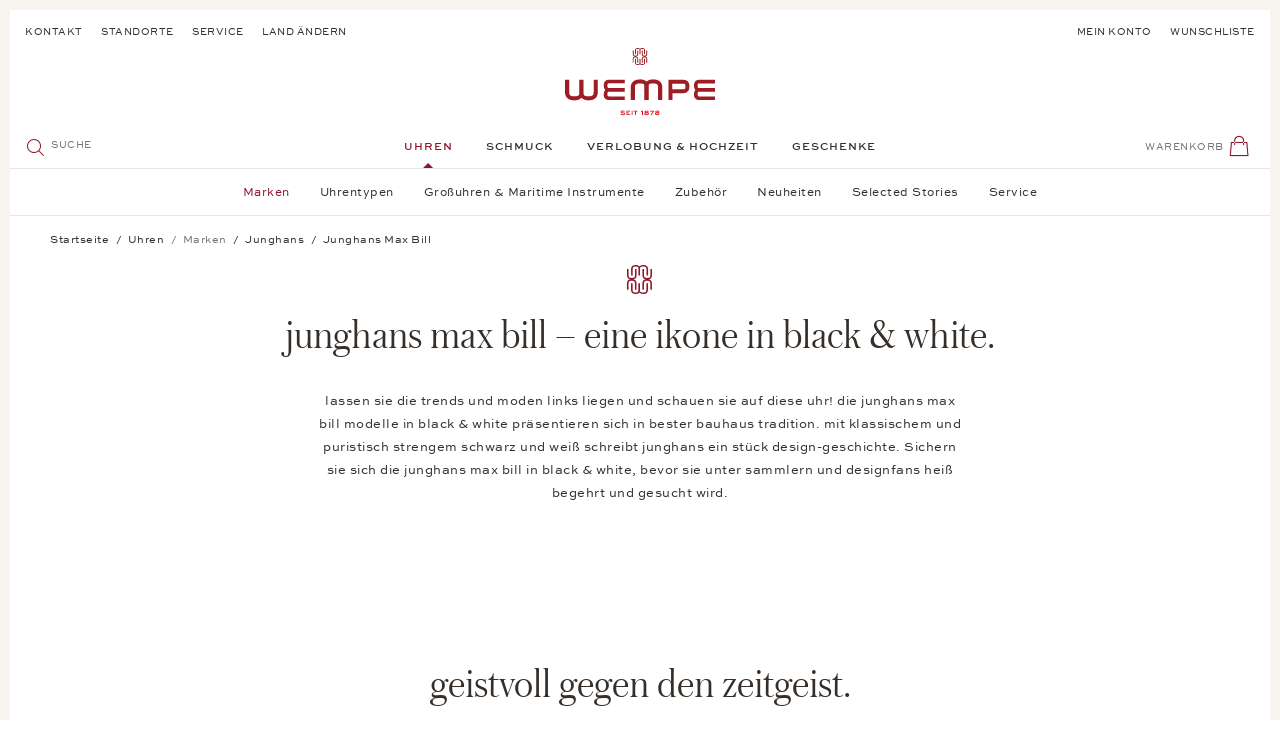

--- FILE ---
content_type: text/html; charset=UTF-8
request_url: https://www.wempe.com/de-at/uhren/junghans/junghans-max-bill/
body_size: 31830
content:
<!DOCTYPE html> <html class="no-js" lang="de" itemscope="itemscope" itemtype="https://schema.org/WebPage"> <head> <meta charset="utf-8"> <meta name="author" content="" /> <meta name="robots" content="index,follow" /> <meta name="revisit-after" content="15 days" /> <meta name="keywords" content="" /> <meta name="description" content="Schauen Sie auf diese Uhren! Die neuen Junghans max bill Modelle präsentieren sich in edlem Black &amp; White. Bei uns erhalten Sie die bei Designfans begehrten Uhren jetzt schon." /> <meta property="og:type" content="website" /> <meta property="og:site_name" content=" Wempe Online Shop" /> <meta property="og:title" content=" Wempe Online Shop" /> <meta property="og:description" content="Schauen Sie auf diese Uhren! Die neuen Junghans max bill Modelle präsentieren sich in edlem Black &amp; White. Bei uns erhalten Sie die bei Designfans begehrten Uhren jetzt schon." /> <meta property="og:image" content="https://www.wempe.com/themes/Frontend/Wempe/frontend/_public/src/img/logos/logo--tablet.svg" /> <meta name="twitter:card" content="website" /> <meta name="twitter:site" content=" Wempe Online Shop" /> <meta name="twitter:title" content=" Wempe Online Shop" /> <meta name="twitter:description" content="Schauen Sie auf diese Uhren! Die neuen Junghans max bill Modelle präsentieren sich in edlem Black &amp; White. Bei uns erhalten Sie die bei Designfans begehrten Uhren jetzt schon." /> <meta name="twitter:image" content="https://www.wempe.com/themes/Frontend/Wempe/frontend/_public/src/img/logos/logo--tablet.svg" /> <meta itemprop="copyrightHolder" content=" Wempe Online Shop" /> <meta itemprop="copyrightYear" content='2026' /> <meta itemprop="isFamilyFriendly" content="True" /> <meta itemprop="image" content="/themes/Frontend/Wempe/frontend/_public/src/img/logos/logo--tablet.svg" /> <meta name="viewport" content="width=device-width, initial-scale=1.0"> <meta name="mobile-web-app-capable" content="yes"> <meta name="apple-mobile-web-app-title" content=" Wempe Online Shop"> <meta name="apple-mobile-web-app-capable" content="yes"> <meta name="apple-mobile-web-app-status-bar-style" content="default"> <link rel="alternate" hreflang="de-DE" href="https://www.wempe.com/de-de/uhren/junghans/junghans-max-bill-in-schwarz-weiss/" /> <link rel="alternate" hreflang="de-AT" href="https://www.wempe.com/de-at/uhren/junghans/junghans-max-bill/" /> <link rel="apple-touch-icon" sizes="57x57" href="/themes/Frontend/Wempe/frontend/_public/src/img/icons/apple-icon-57x57.png"> <link rel="apple-touch-icon" sizes="60x60" href="/themes/Frontend/Wempe/frontend/_public/src/img/icons/apple-icon-60x60.png"> <link rel="apple-touch-icon" sizes="72x72" href="/themes/Frontend/Wempe/frontend/_public/src/img/icons/apple-icon-72x72.png"> <link rel="apple-touch-icon" sizes="76x76" href="/themes/Frontend/Wempe/frontend/_public/src/img/icons/apple-icon-76x76.png"> <link rel="apple-touch-icon" sizes="114x114" href="/themes/Frontend/Wempe/frontend/_public/src/img/icons/apple-icon-114x114.png"> <link rel="apple-touch-icon" sizes="120x120" href="/themes/Frontend/Wempe/frontend/_public/src/img/icons/apple-icon-120x120.png"> <link rel="apple-touch-icon" sizes="144x144" href="/themes/Frontend/Wempe/frontend/_public/src/img/icons/apple-icon-144x144.png"> <link rel="apple-touch-icon" sizes="152x152" href="/themes/Frontend/Wempe/frontend/_public/src/img/icons/apple-icon-152x152.png"> <link rel="apple-touch-icon" sizes="180x180" href="/themes/Frontend/Wempe/frontend/_public/src/img/icons/apple-icon-180x180.png"> <link rel="icon" type="image/png" sizes="192x192" href="/themes/Frontend/Wempe/frontend/_public/src/img/icons/android-icon-192x192.png"> <link rel="icon" type="image/png" sizes="32x32" href="/themes/Frontend/Wempe/frontend/_public/src/img/icons/favicon-32x32.png"> <link rel="icon" type="image/png" sizes="96x96" href="/themes/Frontend/Wempe/frontend/_public/src/img/icons/favicon-96x96.png"> <link rel="icon" type="image/png" sizes="16x16" href="/themes/Frontend/Wempe/frontend/_public/src/img/icons/favicon-16x16.png"> <link rel="manifest" href="/themes/Frontend/Wempe/frontend/_public/src/img/icons/manifest.json"> <meta name="msapplication-TileImage" content="/themes/Frontend/Wempe/frontend/_public/src/img/icons/ms-icon-144x144.png"> <meta name="format-detection" content="telephone=no"> <link rel="apple-touch-icon-precomposed" href="/themes/Frontend/Responsive/frontend/_public/src/img/apple-touch-icon-precomposed.png"> <link rel="shortcut icon" href="/themes/Frontend/Wempe/frontend/_public/src/img/favicon.ico"> <meta name="msapplication-navbutton-color" content="#D9400B" /> <meta name="application-name" content=" Wempe Online Shop" /> <meta name="msapplication-starturl" content="https://www.wempe.com/de-at/" /> <meta name="msapplication-window" content="width=1024;height=768" /> <meta name="msapplication-TileImage" content="/themes/Frontend/Responsive/frontend/_public/src/img/win-tile-image.png"> <meta name="msapplication-TileColor" content="#D9400B"> <meta name="theme-color" content="#352E29"/> <link rel="canonical" href="https://www.wempe.com/de-at/uhren/junghans/junghans-max-bill/" /> <title itemprop="name">Junghans Max Bill | Junghans | Marken | Uhren | Wempe Online Shop </title> <link href="/web/cache/1767885527_6d1dba84b7c4426ff5821107e5c903d2.css" media="all" rel="stylesheet" type="text/css" /> <link rel="preload" href="/themes/Frontend/Wempe/frontend/_public/src/fonts/AustinItalic/AustinText-Italic-Web.woff2" as="font" type="font/woff2" crossorigin> <link rel="preload" href="/themes/Frontend/Wempe/frontend/_public/src/fonts/AustinLight/Austin-Light-Web.woff2" as="font" type="font/woff2" crossorigin> <link rel="preload" href="/themes/Frontend/Wempe/frontend/_public/src/fonts/AustinLightItalic/Austin-LightItalic-Web.woff2" as="font" type="font/woff2" crossorigin> <link rel="preload" href="/themes/Frontend/Wempe/frontend/_public/src/fonts/AustinRoman/AustinText-Roman-Web.woff2" as="font" type="font/woff2" crossorigin> <link rel="preload" href="/themes/Frontend/Wempe/frontend/_public/src/fonts/SweetSansBold/8dd79923-0c42-46be-bf46-366df1fc869d-3.woff" as="font" type="font/woff" crossorigin> <link rel="preload" href="/themes/Frontend/Wempe/frontend/_public/src/fonts/SweetSansMedium/25308d1b-0197-40e5-9abe-f28841b78671-3.woff" as="font" type="font/woff" crossorigin> <link rel="preload" href="/themes/Frontend/Wempe/frontend/_public/src/fonts/SweetSansRegular/1862f697-f09e-4a9c-8687-c5bf2cf8045e-3.woff" as="font" type="font/woff" crossorigin> <script>
shopResolveRequest = new XMLHttpRequest();
var handler = function () {
if (shopResolveRequest.readyState === XMLHttpRequest.DONE) {
if (shopResolveRequest.status !== 200 || !shopResolveRequest.response) {
return;
}
var result = JSON.parse(shopResolveRequest.response);
if (result.targetUrl === null) {
return;
}
window.location.replace(result.targetUrl);
}
};
var hreflangs = new FormData();
hreflangs.append('1', 'https://www.wempe.com/de-de/uhren/junghans/junghans-max-bill-in-schwarz-weiss/');
hreflangs.append('2', 'https://www.wempe.com/de-at/uhren/junghans/junghans-max-bill/');
shopResolveRequest.onreadystatechange = handler;
if (navigator.userAgent.indexOf('Prerender') === -1
&& navigator.userAgent.indexOf('Ghost Inspector') === -1
&& navigator.userAgent.indexOf('no-redirect') === -1
&& location.href.indexOf('no-redirect') === -1
) {
var saveCurrentShop = (location.search.indexOf('shopCookieLocale') !== -1 || location.href.indexOf('saveCurrentShop') !== -1) ? '&saveCurrentShop=true' : '';
shopResolveRequest.open('POST', '/de-at/ShopResolve?browserLanguage=' + navigator.language + saveCurrentShop);
shopResolveRequest.send(hreflangs);
}
</script> <script id="cituro-widget-loader" type="text/javascript" src="https://app.cituro.com/bookingwidget/2660490?initial=true" defer></script> <style>/*! normalize.css v8.0.0 | MIT License | github.com/necolas/normalize.css */html{-webkit-text-size-adjust:100%;line-height:1.15}body{margin:0}h1{font-size:2em;margin:.67em 0}hr{box-sizing:content-box;height:0;overflow:visible}pre{font-family:monospace,monospace;font-size:1em}a{background-color:transparent}abbr[title]{border-bottom:none;text-decoration:underline;text-decoration:underline dotted}b,strong{font-weight:bolder}code,kbd,samp{font-family:monospace,monospace;font-size:1em}small{font-size:80%}sub,sup{font-size:75%;line-height:0;position:relative;vertical-align:baseline}sub{bottom:-.25em}sup{top:-.5em}img{border-style:none}button,input,optgroup,select,textarea{font-family:inherit;font-size:100%;line-height:1.15;margin:0}button,input{overflow:visible}button,select{text-transform:none}[type=button],[type=reset],[type=submit],button{-webkit-appearance:button}[type=button]::-moz-focus-inner,[type=reset]::-moz-focus-inner,[type=submit]::-moz-focus-inner,button::-moz-focus-inner{border-style:none;padding:0}[type=button]:-moz-focusring,[type=reset]:-moz-focusring,[type=submit]:-moz-focusring,button:-moz-focusring{outline:1px dotted ButtonText}fieldset{padding:.35em .75em .625em}legend{box-sizing:border-box;color:inherit;display:table;max-width:100%;padding:0;white-space:normal}progress{vertical-align:baseline}textarea{overflow:auto}[type=checkbox],[type=radio]{box-sizing:border-box;padding:0}[type=number]::-webkit-inner-spin-button,[type=number]::-webkit-outer-spin-button{height:auto}[type=search]{-webkit-appearance:textfield;outline-offset:-2px}[type=search]::-webkit-search-decoration{-webkit-appearance:none}::-webkit-file-upload-button{-webkit-appearance:button;font:inherit}details{display:block}summary{display:list-item}[hidden],template{display:none}._tt-uppercase{text-transform:uppercase}._ta-left{text-align:left}._ta-right{text-align:right}._ta-center{text-align:center}._d-flex{display:flex}._d-none{display:none!important}._d-block{display:block}._m-none{margin:0}._p-relative{position:relative}._mb-medium{margin-bottom:1.25rem}._mt-medium{margin-top:1.25rem}[data-ratio="1:1"]{overflow:hidden;position:relative}[data-ratio="1:1"]:before{content:"";display:block;padding-top:100%;width:100%;z-index:-1}[data-ratio="1:1"] img{height:100%;left:0;position:absolute;top:0;width:100%}[data-ratio="3:4"]{overflow:hidden;position:relative}[data-ratio="3:4"]:before{content:"";display:block;padding-top:133.33333%;width:100%;z-index:-1}[data-ratio="3:4"] img{height:100%;left:0;position:absolute;top:0;width:100%}[data-ratio="4:3"]{overflow:hidden;position:relative}[data-ratio="4:3"]:before{content:"";display:block;padding-top:75%;width:100%;z-index:-1}[data-ratio="4:3"] img{height:100%;left:0;position:absolute;top:0;width:100%}[data-ratio="6233:2281"]{overflow:hidden;position:relative}[data-ratio="6233:2281"]:before{content:"";display:block;padding-top:36.59554%;width:100%;z-index:-1}[data-ratio="6233:2281"] img{height:100%;left:0;position:absolute;top:0;width:100%}[class*=" icon--"],[class^=icon--]{font-size:1.3125rem;height:1.3125rem;line-height:1.3125rem;width:1.3125rem}[class*=" icon--"].icon--red,[class^=icon--].icon--red{color:#8d172a}[class*=" icon--"].icon--red-bg,[class^=icon--].icon--red-bg{background-color:#8d172a;border-radius:50%;color:#fff;display:inline-block;height:3.125rem;line-height:3.125rem;text-align:center;vertical-align:middle;width:3.125rem}[class*=" icon--"].icon--small,[class^=icon--].icon--small{font-size:.9375rem;height:.9375rem;line-height:.9375rem;width:.9375rem}[class*=" icon--"].icon--emotion,[class^=icon--].icon--emotion{font-size:1.9375rem;height:1.9375rem;line-height:1.9375rem;width:1.9375rem}[class*=" icon--"][class*=icon--multicolor-],[class^=icon--][class*=icon--multicolor-]{display:block;position:relative;text-align:left}[class*=" icon--"][class*=icon--multicolor-]>span:before,[class^=icon--][class*=icon--multicolor-]>span:before{margin-left:0!important;position:absolute}[data-srgrid]{overflow-x:hidden}[data-srgrid-row]{box-sizing:border-box;display:flex;flex:0 1 auto;flex-direction:row;flex-wrap:wrap}@media (max-width:319px){[data-srgrid-row]{margin-left:-2.5px;margin-right:-2.5px}}@media (min-width:320px) and (max-width:767px){[data-srgrid-row]{margin-left:-2.5px;margin-right:-2.5px}}@media (min-width:768px) and (max-width:1023px){[data-srgrid-row]{margin-left:-8px;margin-right:-8px}}@media (min-width:1024px) and (max-width:1365px){[data-srgrid-row]{margin-left:-8px;margin-right:-8px}}@media (min-width:1366px){[data-srgrid-row]{margin-left:-8px;margin-right:-8px}}[data-srgrid-col]{box-sizing:border-box;flex:1 0 auto}@media (max-width:319px){[data-srgrid-col]{padding-left:2.5px;padding-right:2.5px}}@media (min-width:320px) and (max-width:767px){[data-srgrid-col]{padding-left:2.5px;padding-right:2.5px}}@media (min-width:768px) and (max-width:1023px){[data-srgrid-col]{padding-left:8px;padding-right:8px}}@media (min-width:1024px) and (max-width:1365px){[data-srgrid-col]{padding-left:8px;padding-right:8px}}@media (min-width:1366px){[data-srgrid-col]{padding-left:8px;padding-right:8px}}@media (min-width:1366px){[data-srgrid-wrapper]{margin:0 auto;max-width:1366px}}[data-srgrid-hide=""]{display:none}@media (min-width:0px) and (min-width:0px){[data-srgrid-hide~=xs]{display:none}}@media (min-width:320px) and (min-width:320px){[data-srgrid-hide~=s]{display:none}}@media (min-width:768px) and (min-width:768px){[data-srgrid-hide~=m]{display:none}}@media (min-width:1024px) and (min-width:1024px){[data-srgrid-hide~=l]{display:none}}@media (min-width:1366px) and (min-width:1366px){[data-srgrid-hide~=xl]{display:none}}@media (min-width:0px) and (max-width:767px){[data-srgrid-hide~=xs-s]{display:none}}@media (min-width:0px) and (max-width:1023px){[data-srgrid-hide~=xs-m]{display:none}}@media (min-width:0px) and (max-width:1365px){[data-srgrid-hide~=xs-l]{display:none}}@media (min-width:0px){[data-srgrid-hide~=xs-xl]{display:none}}@media (min-width:320px) and (max-width:1023px){[data-srgrid-hide~=s-m]{display:none}}@media (min-width:320px) and (max-width:1365px){[data-srgrid-hide~=s-l]{display:none}}@media (min-width:320px){[data-srgrid-hide~=s-xl]{display:none}}@media (min-width:768px) and (max-width:1365px){[data-srgrid-hide~=m-l]{display:none}}@media (min-width:768px){[data-srgrid-hide~=m-xl]{display:none}}@media (min-width:1024px){[data-srgrid-hide~=l-xl]{display:none}}[data-srgrid-col~="0"]{flex-basis:100%;max-width:100%}[data-srgrid-col~="1"]{flex-basis:8.333%;max-width:8.333%}[data-srgrid-col~="2"]{flex-basis:16.667%;max-width:16.667%}[data-srgrid-col~="3"]{flex-basis:25%;max-width:25%}[data-srgrid-col~="4"]{flex-basis:33.333%;max-width:33.333%}[data-srgrid-col~="5"]{flex-basis:41.667%;max-width:41.667%}[data-srgrid-col~="6"]{flex-basis:50%;max-width:50%}[data-srgrid-col~="7"]{flex-basis:58.333%;max-width:58.333%}[data-srgrid-col~="8"]{flex-basis:66.667%;max-width:66.667%}[data-srgrid-col~="9"]{flex-basis:75%;max-width:75%}[data-srgrid-col~="10"]{flex-basis:83.333%;max-width:83.333%}[data-srgrid-col~="11"]{flex-basis:91.667%;max-width:91.667%}[data-srgrid-col~="12"]{flex-basis:100%;max-width:100%}@media (min-width:0px){[data-srgrid-col~=xs-0]{flex-basis:100%;max-width:100%}[data-srgrid-col~=xs-1]{flex-basis:8.333%;max-width:8.333%}[data-srgrid-col~=xs-2]{flex-basis:16.667%;max-width:16.667%}[data-srgrid-col~=xs-3]{flex-basis:25%;max-width:25%}[data-srgrid-col~=xs-4]{flex-basis:33.333%;max-width:33.333%}[data-srgrid-col~=xs-5]{flex-basis:41.667%;max-width:41.667%}[data-srgrid-col~=xs-6]{flex-basis:50%;max-width:50%}[data-srgrid-col~=xs-7]{flex-basis:58.333%;max-width:58.333%}[data-srgrid-col~=xs-8]{flex-basis:66.667%;max-width:66.667%}[data-srgrid-col~=xs-9]{flex-basis:75%;max-width:75%}[data-srgrid-col~=xs-10]{flex-basis:83.333%;max-width:83.333%}[data-srgrid-col~=xs-11]{flex-basis:91.667%;max-width:91.667%}[data-srgrid-col~=xs-12]{flex-basis:100%;max-width:100%}}@media (min-width:320px){[data-srgrid-col~=s-0]{flex-basis:100%;max-width:100%}[data-srgrid-col~=s-1]{flex-basis:8.333%;max-width:8.333%}[data-srgrid-col~=s-2]{flex-basis:16.667%;max-width:16.667%}[data-srgrid-col~=s-3]{flex-basis:25%;max-width:25%}[data-srgrid-col~=s-4]{flex-basis:33.333%;max-width:33.333%}[data-srgrid-col~=s-5]{flex-basis:41.667%;max-width:41.667%}[data-srgrid-col~=s-6]{flex-basis:50%;max-width:50%}[data-srgrid-col~=s-7]{flex-basis:58.333%;max-width:58.333%}[data-srgrid-col~=s-8]{flex-basis:66.667%;max-width:66.667%}[data-srgrid-col~=s-9]{flex-basis:75%;max-width:75%}[data-srgrid-col~=s-10]{flex-basis:83.333%;max-width:83.333%}[data-srgrid-col~=s-11]{flex-basis:91.667%;max-width:91.667%}[data-srgrid-col~=s-12]{flex-basis:100%;max-width:100%}}@media (min-width:768px){[data-srgrid-col~=m-0]{flex-basis:100%;max-width:100%}[data-srgrid-col~=m-1]{flex-basis:8.333%;max-width:8.333%}[data-srgrid-col~=m-2]{flex-basis:16.667%;max-width:16.667%}[data-srgrid-col~=m-3]{flex-basis:25%;max-width:25%}[data-srgrid-col~=m-4]{flex-basis:33.333%;max-width:33.333%}[data-srgrid-col~=m-5]{flex-basis:41.667%;max-width:41.667%}[data-srgrid-col~=m-6]{flex-basis:50%;max-width:50%}[data-srgrid-col~=m-7]{flex-basis:58.333%;max-width:58.333%}[data-srgrid-col~=m-8]{flex-basis:66.667%;max-width:66.667%}[data-srgrid-col~=m-9]{flex-basis:75%;max-width:75%}[data-srgrid-col~=m-10]{flex-basis:83.333%;max-width:83.333%}[data-srgrid-col~=m-11]{flex-basis:91.667%;max-width:91.667%}[data-srgrid-col~=m-12]{flex-basis:100%;max-width:100%}}@media (min-width:1024px){[data-srgrid-col~=l-0]{flex-basis:100%;max-width:100%}[data-srgrid-col~=l-1]{flex-basis:8.333%;max-width:8.333%}[data-srgrid-col~=l-2]{flex-basis:16.667%;max-width:16.667%}[data-srgrid-col~=l-3]{flex-basis:25%;max-width:25%}[data-srgrid-col~=l-4]{flex-basis:33.333%;max-width:33.333%}[data-srgrid-col~=l-5]{flex-basis:41.667%;max-width:41.667%}[data-srgrid-col~=l-6]{flex-basis:50%;max-width:50%}[data-srgrid-col~=l-7]{flex-basis:58.333%;max-width:58.333%}[data-srgrid-col~=l-8]{flex-basis:66.667%;max-width:66.667%}[data-srgrid-col~=l-9]{flex-basis:75%;max-width:75%}[data-srgrid-col~=l-10]{flex-basis:83.333%;max-width:83.333%}[data-srgrid-col~=l-11]{flex-basis:91.667%;max-width:91.667%}[data-srgrid-col~=l-12]{flex-basis:100%;max-width:100%}}@media (min-width:1366px){[data-srgrid-col~=xl-0]{flex-basis:100%;max-width:100%}[data-srgrid-col~=xl-1]{flex-basis:8.333%;max-width:8.333%}[data-srgrid-col~=xl-2]{flex-basis:16.667%;max-width:16.667%}[data-srgrid-col~=xl-3]{flex-basis:25%;max-width:25%}[data-srgrid-col~=xl-4]{flex-basis:33.333%;max-width:33.333%}[data-srgrid-col~=xl-5]{flex-basis:41.667%;max-width:41.667%}[data-srgrid-col~=xl-6]{flex-basis:50%;max-width:50%}[data-srgrid-col~=xl-7]{flex-basis:58.333%;max-width:58.333%}[data-srgrid-col~=xl-8]{flex-basis:66.667%;max-width:66.667%}[data-srgrid-col~=xl-9]{flex-basis:75%;max-width:75%}[data-srgrid-col~=xl-10]{flex-basis:83.333%;max-width:83.333%}[data-srgrid-col~=xl-11]{flex-basis:91.667%;max-width:91.667%}[data-srgrid-col~=xl-12]{flex-basis:100%;max-width:100%}}@media (min-width:0px) and (max-width:767px){[data-srgrid-col~=xs-s-0]{flex-basis:100%;max-width:100%}[data-srgrid-col~=xs-s-1]{flex-basis:8.333%;max-width:8.333%}[data-srgrid-col~=xs-s-2]{flex-basis:16.667%;max-width:16.667%}[data-srgrid-col~=xs-s-3]{flex-basis:25%;max-width:25%}[data-srgrid-col~=xs-s-4]{flex-basis:33.333%;max-width:33.333%}[data-srgrid-col~=xs-s-5]{flex-basis:41.667%;max-width:41.667%}[data-srgrid-col~=xs-s-6]{flex-basis:50%;max-width:50%}[data-srgrid-col~=xs-s-7]{flex-basis:58.333%;max-width:58.333%}[data-srgrid-col~=xs-s-8]{flex-basis:66.667%;max-width:66.667%}[data-srgrid-col~=xs-s-9]{flex-basis:75%;max-width:75%}[data-srgrid-col~=xs-s-10]{flex-basis:83.333%;max-width:83.333%}[data-srgrid-col~=xs-s-11]{flex-basis:91.667%;max-width:91.667%}[data-srgrid-col~=xs-s-12]{flex-basis:100%;max-width:100%}}@media (min-width:0px) and (max-width:1023px){[data-srgrid-col~=xs-m-0]{flex-basis:100%;max-width:100%}[data-srgrid-col~=xs-m-1]{flex-basis:8.333%;max-width:8.333%}[data-srgrid-col~=xs-m-2]{flex-basis:16.667%;max-width:16.667%}[data-srgrid-col~=xs-m-3]{flex-basis:25%;max-width:25%}[data-srgrid-col~=xs-m-4]{flex-basis:33.333%;max-width:33.333%}[data-srgrid-col~=xs-m-5]{flex-basis:41.667%;max-width:41.667%}[data-srgrid-col~=xs-m-6]{flex-basis:50%;max-width:50%}[data-srgrid-col~=xs-m-7]{flex-basis:58.333%;max-width:58.333%}[data-srgrid-col~=xs-m-8]{flex-basis:66.667%;max-width:66.667%}[data-srgrid-col~=xs-m-9]{flex-basis:75%;max-width:75%}[data-srgrid-col~=xs-m-10]{flex-basis:83.333%;max-width:83.333%}[data-srgrid-col~=xs-m-11]{flex-basis:91.667%;max-width:91.667%}[data-srgrid-col~=xs-m-12]{flex-basis:100%;max-width:100%}}@media (min-width:0px) and (max-width:1365px){[data-srgrid-col~=xs-l-0]{flex-basis:100%;max-width:100%}[data-srgrid-col~=xs-l-1]{flex-basis:8.333%;max-width:8.333%}[data-srgrid-col~=xs-l-2]{flex-basis:16.667%;max-width:16.667%}[data-srgrid-col~=xs-l-3]{flex-basis:25%;max-width:25%}[data-srgrid-col~=xs-l-4]{flex-basis:33.333%;max-width:33.333%}[data-srgrid-col~=xs-l-5]{flex-basis:41.667%;max-width:41.667%}[data-srgrid-col~=xs-l-6]{flex-basis:50%;max-width:50%}[data-srgrid-col~=xs-l-7]{flex-basis:58.333%;max-width:58.333%}[data-srgrid-col~=xs-l-8]{flex-basis:66.667%;max-width:66.667%}[data-srgrid-col~=xs-l-9]{flex-basis:75%;max-width:75%}[data-srgrid-col~=xs-l-10]{flex-basis:83.333%;max-width:83.333%}[data-srgrid-col~=xs-l-11]{flex-basis:91.667%;max-width:91.667%}[data-srgrid-col~=xs-l-12]{flex-basis:100%;max-width:100%}}@media (min-width:0px){[data-srgrid-col~=xs-xl-0]{flex-basis:100%;max-width:100%}[data-srgrid-col~=xs-xl-1]{flex-basis:8.333%;max-width:8.333%}[data-srgrid-col~=xs-xl-2]{flex-basis:16.667%;max-width:16.667%}[data-srgrid-col~=xs-xl-3]{flex-basis:25%;max-width:25%}[data-srgrid-col~=xs-xl-4]{flex-basis:33.333%;max-width:33.333%}[data-srgrid-col~=xs-xl-5]{flex-basis:41.667%;max-width:41.667%}[data-srgrid-col~=xs-xl-6]{flex-basis:50%;max-width:50%}[data-srgrid-col~=xs-xl-7]{flex-basis:58.333%;max-width:58.333%}[data-srgrid-col~=xs-xl-8]{flex-basis:66.667%;max-width:66.667%}[data-srgrid-col~=xs-xl-9]{flex-basis:75%;max-width:75%}[data-srgrid-col~=xs-xl-10]{flex-basis:83.333%;max-width:83.333%}[data-srgrid-col~=xs-xl-11]{flex-basis:91.667%;max-width:91.667%}[data-srgrid-col~=xs-xl-12]{flex-basis:100%;max-width:100%}}@media (min-width:320px) and (max-width:1023px){[data-srgrid-col~=s-m-0]{flex-basis:100%;max-width:100%}[data-srgrid-col~=s-m-1]{flex-basis:8.333%;max-width:8.333%}[data-srgrid-col~=s-m-2]{flex-basis:16.667%;max-width:16.667%}[data-srgrid-col~=s-m-3]{flex-basis:25%;max-width:25%}[data-srgrid-col~=s-m-4]{flex-basis:33.333%;max-width:33.333%}[data-srgrid-col~=s-m-5]{flex-basis:41.667%;max-width:41.667%}[data-srgrid-col~=s-m-6]{flex-basis:50%;max-width:50%}[data-srgrid-col~=s-m-7]{flex-basis:58.333%;max-width:58.333%}[data-srgrid-col~=s-m-8]{flex-basis:66.667%;max-width:66.667%}[data-srgrid-col~=s-m-9]{flex-basis:75%;max-width:75%}[data-srgrid-col~=s-m-10]{flex-basis:83.333%;max-width:83.333%}[data-srgrid-col~=s-m-11]{flex-basis:91.667%;max-width:91.667%}[data-srgrid-col~=s-m-12]{flex-basis:100%;max-width:100%}}@media (min-width:320px) and (max-width:1365px){[data-srgrid-col~=s-l-0]{flex-basis:100%;max-width:100%}[data-srgrid-col~=s-l-1]{flex-basis:8.333%;max-width:8.333%}[data-srgrid-col~=s-l-2]{flex-basis:16.667%;max-width:16.667%}[data-srgrid-col~=s-l-3]{flex-basis:25%;max-width:25%}[data-srgrid-col~=s-l-4]{flex-basis:33.333%;max-width:33.333%}[data-srgrid-col~=s-l-5]{flex-basis:41.667%;max-width:41.667%}[data-srgrid-col~=s-l-6]{flex-basis:50%;max-width:50%}[data-srgrid-col~=s-l-7]{flex-basis:58.333%;max-width:58.333%}[data-srgrid-col~=s-l-8]{flex-basis:66.667%;max-width:66.667%}[data-srgrid-col~=s-l-9]{flex-basis:75%;max-width:75%}[data-srgrid-col~=s-l-10]{flex-basis:83.333%;max-width:83.333%}[data-srgrid-col~=s-l-11]{flex-basis:91.667%;max-width:91.667%}[data-srgrid-col~=s-l-12]{flex-basis:100%;max-width:100%}}@media (min-width:320px){[data-srgrid-col~=s-xl-0]{flex-basis:100%;max-width:100%}[data-srgrid-col~=s-xl-1]{flex-basis:8.333%;max-width:8.333%}[data-srgrid-col~=s-xl-2]{flex-basis:16.667%;max-width:16.667%}[data-srgrid-col~=s-xl-3]{flex-basis:25%;max-width:25%}[data-srgrid-col~=s-xl-4]{flex-basis:33.333%;max-width:33.333%}[data-srgrid-col~=s-xl-5]{flex-basis:41.667%;max-width:41.667%}[data-srgrid-col~=s-xl-6]{flex-basis:50%;max-width:50%}[data-srgrid-col~=s-xl-7]{flex-basis:58.333%;max-width:58.333%}[data-srgrid-col~=s-xl-8]{flex-basis:66.667%;max-width:66.667%}[data-srgrid-col~=s-xl-9]{flex-basis:75%;max-width:75%}[data-srgrid-col~=s-xl-10]{flex-basis:83.333%;max-width:83.333%}[data-srgrid-col~=s-xl-11]{flex-basis:91.667%;max-width:91.667%}[data-srgrid-col~=s-xl-12]{flex-basis:100%;max-width:100%}}@media (min-width:768px) and (max-width:1365px){[data-srgrid-col~=m-l-0]{flex-basis:100%;max-width:100%}[data-srgrid-col~=m-l-1]{flex-basis:8.333%;max-width:8.333%}[data-srgrid-col~=m-l-2]{flex-basis:16.667%;max-width:16.667%}[data-srgrid-col~=m-l-3]{flex-basis:25%;max-width:25%}[data-srgrid-col~=m-l-4]{flex-basis:33.333%;max-width:33.333%}[data-srgrid-col~=m-l-5]{flex-basis:41.667%;max-width:41.667%}[data-srgrid-col~=m-l-6]{flex-basis:50%;max-width:50%}[data-srgrid-col~=m-l-7]{flex-basis:58.333%;max-width:58.333%}[data-srgrid-col~=m-l-8]{flex-basis:66.667%;max-width:66.667%}[data-srgrid-col~=m-l-9]{flex-basis:75%;max-width:75%}[data-srgrid-col~=m-l-10]{flex-basis:83.333%;max-width:83.333%}[data-srgrid-col~=m-l-11]{flex-basis:91.667%;max-width:91.667%}[data-srgrid-col~=m-l-12]{flex-basis:100%;max-width:100%}}@media (min-width:768px){[data-srgrid-col~=m-xl-0]{flex-basis:100%;max-width:100%}[data-srgrid-col~=m-xl-1]{flex-basis:8.333%;max-width:8.333%}[data-srgrid-col~=m-xl-2]{flex-basis:16.667%;max-width:16.667%}[data-srgrid-col~=m-xl-3]{flex-basis:25%;max-width:25%}[data-srgrid-col~=m-xl-4]{flex-basis:33.333%;max-width:33.333%}[data-srgrid-col~=m-xl-5]{flex-basis:41.667%;max-width:41.667%}[data-srgrid-col~=m-xl-6]{flex-basis:50%;max-width:50%}[data-srgrid-col~=m-xl-7]{flex-basis:58.333%;max-width:58.333%}[data-srgrid-col~=m-xl-8]{flex-basis:66.667%;max-width:66.667%}[data-srgrid-col~=m-xl-9]{flex-basis:75%;max-width:75%}[data-srgrid-col~=m-xl-10]{flex-basis:83.333%;max-width:83.333%}[data-srgrid-col~=m-xl-11]{flex-basis:91.667%;max-width:91.667%}[data-srgrid-col~=m-xl-12]{flex-basis:100%;max-width:100%}}@media (min-width:1024px){[data-srgrid-col~=l-xl-0]{flex-basis:100%;max-width:100%}[data-srgrid-col~=l-xl-1]{flex-basis:8.333%;max-width:8.333%}[data-srgrid-col~=l-xl-2]{flex-basis:16.667%;max-width:16.667%}[data-srgrid-col~=l-xl-3]{flex-basis:25%;max-width:25%}[data-srgrid-col~=l-xl-4]{flex-basis:33.333%;max-width:33.333%}[data-srgrid-col~=l-xl-5]{flex-basis:41.667%;max-width:41.667%}[data-srgrid-col~=l-xl-6]{flex-basis:50%;max-width:50%}[data-srgrid-col~=l-xl-7]{flex-basis:58.333%;max-width:58.333%}[data-srgrid-col~=l-xl-8]{flex-basis:66.667%;max-width:66.667%}[data-srgrid-col~=l-xl-9]{flex-basis:75%;max-width:75%}[data-srgrid-col~=l-xl-10]{flex-basis:83.333%;max-width:83.333%}[data-srgrid-col~=l-xl-11]{flex-basis:91.667%;max-width:91.667%}[data-srgrid-col~=l-xl-12]{flex-basis:100%;max-width:100%}}@media (max-width:319px){[data-srgrid-col~=xs-only-0]{flex-basis:100%;max-width:100%}[data-srgrid-col~=xs-only-1]{flex-basis:8.333%;max-width:8.333%}[data-srgrid-col~=xs-only-2]{flex-basis:16.667%;max-width:16.667%}[data-srgrid-col~=xs-only-3]{flex-basis:25%;max-width:25%}[data-srgrid-col~=xs-only-4]{flex-basis:33.333%;max-width:33.333%}[data-srgrid-col~=xs-only-5]{flex-basis:41.667%;max-width:41.667%}[data-srgrid-col~=xs-only-6]{flex-basis:50%;max-width:50%}[data-srgrid-col~=xs-only-7]{flex-basis:58.333%;max-width:58.333%}[data-srgrid-col~=xs-only-8]{flex-basis:66.667%;max-width:66.667%}[data-srgrid-col~=xs-only-9]{flex-basis:75%;max-width:75%}[data-srgrid-col~=xs-only-10]{flex-basis:83.333%;max-width:83.333%}[data-srgrid-col~=xs-only-11]{flex-basis:91.667%;max-width:91.667%}[data-srgrid-col~=xs-only-12]{flex-basis:100%;max-width:100%}}@media (min-width:320px) and (max-width:767px){[data-srgrid-col~=s-only-0]{flex-basis:100%;max-width:100%}[data-srgrid-col~=s-only-1]{flex-basis:8.333%;max-width:8.333%}[data-srgrid-col~=s-only-2]{flex-basis:16.667%;max-width:16.667%}[data-srgrid-col~=s-only-3]{flex-basis:25%;max-width:25%}[data-srgrid-col~=s-only-4]{flex-basis:33.333%;max-width:33.333%}[data-srgrid-col~=s-only-5]{flex-basis:41.667%;max-width:41.667%}[data-srgrid-col~=s-only-6]{flex-basis:50%;max-width:50%}[data-srgrid-col~=s-only-7]{flex-basis:58.333%;max-width:58.333%}[data-srgrid-col~=s-only-8]{flex-basis:66.667%;max-width:66.667%}[data-srgrid-col~=s-only-9]{flex-basis:75%;max-width:75%}[data-srgrid-col~=s-only-10]{flex-basis:83.333%;max-width:83.333%}[data-srgrid-col~=s-only-11]{flex-basis:91.667%;max-width:91.667%}[data-srgrid-col~=s-only-12]{flex-basis:100%;max-width:100%}}@media (min-width:768px) and (max-width:1023px){[data-srgrid-col~=m-only-0]{flex-basis:100%;max-width:100%}[data-srgrid-col~=m-only-1]{flex-basis:8.333%;max-width:8.333%}[data-srgrid-col~=m-only-2]{flex-basis:16.667%;max-width:16.667%}[data-srgrid-col~=m-only-3]{flex-basis:25%;max-width:25%}[data-srgrid-col~=m-only-4]{flex-basis:33.333%;max-width:33.333%}[data-srgrid-col~=m-only-5]{flex-basis:41.667%;max-width:41.667%}[data-srgrid-col~=m-only-6]{flex-basis:50%;max-width:50%}[data-srgrid-col~=m-only-7]{flex-basis:58.333%;max-width:58.333%}[data-srgrid-col~=m-only-8]{flex-basis:66.667%;max-width:66.667%}[data-srgrid-col~=m-only-9]{flex-basis:75%;max-width:75%}[data-srgrid-col~=m-only-10]{flex-basis:83.333%;max-width:83.333%}[data-srgrid-col~=m-only-11]{flex-basis:91.667%;max-width:91.667%}[data-srgrid-col~=m-only-12]{flex-basis:100%;max-width:100%}}@media (min-width:1024px) and (max-width:1365px){[data-srgrid-col~=l-only-0]{flex-basis:100%;max-width:100%}[data-srgrid-col~=l-only-1]{flex-basis:8.333%;max-width:8.333%}[data-srgrid-col~=l-only-2]{flex-basis:16.667%;max-width:16.667%}[data-srgrid-col~=l-only-3]{flex-basis:25%;max-width:25%}[data-srgrid-col~=l-only-4]{flex-basis:33.333%;max-width:33.333%}[data-srgrid-col~=l-only-5]{flex-basis:41.667%;max-width:41.667%}[data-srgrid-col~=l-only-6]{flex-basis:50%;max-width:50%}[data-srgrid-col~=l-only-7]{flex-basis:58.333%;max-width:58.333%}[data-srgrid-col~=l-only-8]{flex-basis:66.667%;max-width:66.667%}[data-srgrid-col~=l-only-9]{flex-basis:75%;max-width:75%}[data-srgrid-col~=l-only-10]{flex-basis:83.333%;max-width:83.333%}[data-srgrid-col~=l-only-11]{flex-basis:91.667%;max-width:91.667%}[data-srgrid-col~=l-only-12]{flex-basis:100%;max-width:100%}}@media (min-width:1366px){[data-srgrid-col~=xl-only-0]{flex-basis:100%;max-width:100%}[data-srgrid-col~=xl-only-1]{flex-basis:8.333%;max-width:8.333%}[data-srgrid-col~=xl-only-2]{flex-basis:16.667%;max-width:16.667%}[data-srgrid-col~=xl-only-3]{flex-basis:25%;max-width:25%}[data-srgrid-col~=xl-only-4]{flex-basis:33.333%;max-width:33.333%}[data-srgrid-col~=xl-only-5]{flex-basis:41.667%;max-width:41.667%}[data-srgrid-col~=xl-only-6]{flex-basis:50%;max-width:50%}[data-srgrid-col~=xl-only-7]{flex-basis:58.333%;max-width:58.333%}[data-srgrid-col~=xl-only-8]{flex-basis:66.667%;max-width:66.667%}[data-srgrid-col~=xl-only-9]{flex-basis:75%;max-width:75%}[data-srgrid-col~=xl-only-10]{flex-basis:83.333%;max-width:83.333%}[data-srgrid-col~=xl-only-11]{flex-basis:91.667%;max-width:91.667%}[data-srgrid-col~=xl-only-12]{flex-basis:100%;max-width:100%}}@media (min-width:0px){[data-srgrid-col~=xs-offset-0]{margin-left:0}[data-srgrid-col~=xs-offset-1]{margin-left:8.333%}[data-srgrid-col~=xs-offset-2]{margin-left:16.667%}[data-srgrid-col~=xs-offset-3]{margin-left:25%}[data-srgrid-col~=xs-offset-4]{margin-left:33.333%}[data-srgrid-col~=xs-offset-5]{margin-left:41.667%}[data-srgrid-col~=xs-offset-6]{margin-left:50%}[data-srgrid-col~=xs-offset-7]{margin-left:58.333%}[data-srgrid-col~=xs-offset-8]{margin-left:66.667%}[data-srgrid-col~=xs-offset-9]{margin-left:75%}[data-srgrid-col~=xs-offset-10]{margin-left:83.333%}[data-srgrid-col~=xs-offset-11]{margin-left:91.667%}}@media (min-width:320px){[data-srgrid-col~=s-offset-0]{margin-left:0}[data-srgrid-col~=s-offset-1]{margin-left:8.333%}[data-srgrid-col~=s-offset-2]{margin-left:16.667%}[data-srgrid-col~=s-offset-3]{margin-left:25%}[data-srgrid-col~=s-offset-4]{margin-left:33.333%}[data-srgrid-col~=s-offset-5]{margin-left:41.667%}[data-srgrid-col~=s-offset-6]{margin-left:50%}[data-srgrid-col~=s-offset-7]{margin-left:58.333%}[data-srgrid-col~=s-offset-8]{margin-left:66.667%}[data-srgrid-col~=s-offset-9]{margin-left:75%}[data-srgrid-col~=s-offset-10]{margin-left:83.333%}[data-srgrid-col~=s-offset-11]{margin-left:91.667%}}@media (min-width:768px){[data-srgrid-col~=m-offset-0]{margin-left:0}[data-srgrid-col~=m-offset-1]{margin-left:8.333%}[data-srgrid-col~=m-offset-2]{margin-left:16.667%}[data-srgrid-col~=m-offset-3]{margin-left:25%}[data-srgrid-col~=m-offset-4]{margin-left:33.333%}[data-srgrid-col~=m-offset-5]{margin-left:41.667%}[data-srgrid-col~=m-offset-6]{margin-left:50%}[data-srgrid-col~=m-offset-7]{margin-left:58.333%}[data-srgrid-col~=m-offset-8]{margin-left:66.667%}[data-srgrid-col~=m-offset-9]{margin-left:75%}[data-srgrid-col~=m-offset-10]{margin-left:83.333%}[data-srgrid-col~=m-offset-11]{margin-left:91.667%}}@media (min-width:1024px){[data-srgrid-col~=l-offset-0]{margin-left:0}[data-srgrid-col~=l-offset-1]{margin-left:8.333%}[data-srgrid-col~=l-offset-2]{margin-left:16.667%}[data-srgrid-col~=l-offset-3]{margin-left:25%}[data-srgrid-col~=l-offset-4]{margin-left:33.333%}[data-srgrid-col~=l-offset-5]{margin-left:41.667%}[data-srgrid-col~=l-offset-6]{margin-left:50%}[data-srgrid-col~=l-offset-7]{margin-left:58.333%}[data-srgrid-col~=l-offset-8]{margin-left:66.667%}[data-srgrid-col~=l-offset-9]{margin-left:75%}[data-srgrid-col~=l-offset-10]{margin-left:83.333%}[data-srgrid-col~=l-offset-11]{margin-left:91.667%}}@media (min-width:1366px){[data-srgrid-col~=xl-offset-0]{margin-left:0}[data-srgrid-col~=xl-offset-1]{margin-left:8.333%}[data-srgrid-col~=xl-offset-2]{margin-left:16.667%}[data-srgrid-col~=xl-offset-3]{margin-left:25%}[data-srgrid-col~=xl-offset-4]{margin-left:33.333%}[data-srgrid-col~=xl-offset-5]{margin-left:41.667%}[data-srgrid-col~=xl-offset-6]{margin-left:50%}[data-srgrid-col~=xl-offset-7]{margin-left:58.333%}[data-srgrid-col~=xl-offset-8]{margin-left:66.667%}[data-srgrid-col~=xl-offset-9]{margin-left:75%}[data-srgrid-col~=xl-offset-10]{margin-left:83.333%}[data-srgrid-col~=xl-offset-11]{margin-left:91.667%}}[data-srgrid-row~=around]{justify-content:space-around}[data-srgrid-row~=between]{justify-content:space-between}@media (min-width:0px){[data-srgrid-row~=xs-around]{justify-content:space-around}[data-srgrid-row~=xs-between]{justify-content:space-between}}@media (min-width:320px){[data-srgrid-row~=s-around]{justify-content:space-around}[data-srgrid-row~=s-between]{justify-content:space-between}}@media (min-width:768px){[data-srgrid-row~=m-around]{justify-content:space-around}[data-srgrid-row~=m-between]{justify-content:space-between}}@media (min-width:1024px){[data-srgrid-row~=l-around]{justify-content:space-around}[data-srgrid-row~=l-between]{justify-content:space-between}}@media (min-width:1366px){[data-srgrid-row~=xl-around]{justify-content:space-around}[data-srgrid-row~=xl-between]{justify-content:space-between}}[data-srgrid-col~=reorder-0]{order:0}[data-srgrid-col~=reorder-1]{order:1}[data-srgrid-col~=reorder-2]{order:2}[data-srgrid-col~=reorder-3]{order:3}[data-srgrid-col~=reorder-4]{order:4}[data-srgrid-col~=reorder-5]{order:5}[data-srgrid-col~=reorder-6]{order:6}[data-srgrid-col~=reorder-7]{order:7}[data-srgrid-col~=reorder-8]{order:8}[data-srgrid-col~=reorder-9]{order:9}[data-srgrid-col~=reorder-10]{order:10}[data-srgrid-col~=reorder-11]{order:11}[data-srgrid-col~=reorder-12]{order:12}@media (min-width:0px){[data-srgrid-col~=xs-reorder-0]{order:0}[data-srgrid-col~=xs-reorder-1]{order:1}[data-srgrid-col~=xs-reorder-2]{order:2}[data-srgrid-col~=xs-reorder-3]{order:3}[data-srgrid-col~=xs-reorder-4]{order:4}[data-srgrid-col~=xs-reorder-5]{order:5}[data-srgrid-col~=xs-reorder-6]{order:6}[data-srgrid-col~=xs-reorder-7]{order:7}[data-srgrid-col~=xs-reorder-8]{order:8}[data-srgrid-col~=xs-reorder-9]{order:9}[data-srgrid-col~=xs-reorder-10]{order:10}[data-srgrid-col~=xs-reorder-11]{order:11}[data-srgrid-col~=xs-reorder-12]{order:12}}@media (min-width:320px){[data-srgrid-col~=s-reorder-0]{order:0}[data-srgrid-col~=s-reorder-1]{order:1}[data-srgrid-col~=s-reorder-2]{order:2}[data-srgrid-col~=s-reorder-3]{order:3}[data-srgrid-col~=s-reorder-4]{order:4}[data-srgrid-col~=s-reorder-5]{order:5}[data-srgrid-col~=s-reorder-6]{order:6}[data-srgrid-col~=s-reorder-7]{order:7}[data-srgrid-col~=s-reorder-8]{order:8}[data-srgrid-col~=s-reorder-9]{order:9}[data-srgrid-col~=s-reorder-10]{order:10}[data-srgrid-col~=s-reorder-11]{order:11}[data-srgrid-col~=s-reorder-12]{order:12}}@media (min-width:768px){[data-srgrid-col~=m-reorder-0]{order:0}[data-srgrid-col~=m-reorder-1]{order:1}[data-srgrid-col~=m-reorder-2]{order:2}[data-srgrid-col~=m-reorder-3]{order:3}[data-srgrid-col~=m-reorder-4]{order:4}[data-srgrid-col~=m-reorder-5]{order:5}[data-srgrid-col~=m-reorder-6]{order:6}[data-srgrid-col~=m-reorder-7]{order:7}[data-srgrid-col~=m-reorder-8]{order:8}[data-srgrid-col~=m-reorder-9]{order:9}[data-srgrid-col~=m-reorder-10]{order:10}[data-srgrid-col~=m-reorder-11]{order:11}[data-srgrid-col~=m-reorder-12]{order:12}}@media (min-width:1024px){[data-srgrid-col~=l-reorder-0]{order:0}[data-srgrid-col~=l-reorder-1]{order:1}[data-srgrid-col~=l-reorder-2]{order:2}[data-srgrid-col~=l-reorder-3]{order:3}[data-srgrid-col~=l-reorder-4]{order:4}[data-srgrid-col~=l-reorder-5]{order:5}[data-srgrid-col~=l-reorder-6]{order:6}[data-srgrid-col~=l-reorder-7]{order:7}[data-srgrid-col~=l-reorder-8]{order:8}[data-srgrid-col~=l-reorder-9]{order:9}[data-srgrid-col~=l-reorder-10]{order:10}[data-srgrid-col~=l-reorder-11]{order:11}[data-srgrid-col~=l-reorder-12]{order:12}}@media (min-width:1366px){[data-srgrid-col~=xl-reorder-0]{order:0}[data-srgrid-col~=xl-reorder-1]{order:1}[data-srgrid-col~=xl-reorder-2]{order:2}[data-srgrid-col~=xl-reorder-3]{order:3}[data-srgrid-col~=xl-reorder-4]{order:4}[data-srgrid-col~=xl-reorder-5]{order:5}[data-srgrid-col~=xl-reorder-6]{order:6}[data-srgrid-col~=xl-reorder-7]{order:7}[data-srgrid-col~=xl-reorder-8]{order:8}[data-srgrid-col~=xl-reorder-9]{order:9}[data-srgrid-col~=xl-reorder-10]{order:10}[data-srgrid-col~=xl-reorder-11]{order:11}[data-srgrid-col~=xl-reorder-12]{order:12}}@media (min-width:0px) and (max-width:767px){[data-srgrid-col~=xs-s-reorder-0]{order:0}[data-srgrid-col~=xs-s-reorder-1]{order:1}[data-srgrid-col~=xs-s-reorder-2]{order:2}[data-srgrid-col~=xs-s-reorder-3]{order:3}[data-srgrid-col~=xs-s-reorder-4]{order:4}[data-srgrid-col~=xs-s-reorder-5]{order:5}[data-srgrid-col~=xs-s-reorder-6]{order:6}[data-srgrid-col~=xs-s-reorder-7]{order:7}[data-srgrid-col~=xs-s-reorder-8]{order:8}[data-srgrid-col~=xs-s-reorder-9]{order:9}[data-srgrid-col~=xs-s-reorder-10]{order:10}[data-srgrid-col~=xs-s-reorder-11]{order:11}[data-srgrid-col~=xs-s-reorder-12]{order:12}}@media (min-width:0px) and (max-width:1023px){[data-srgrid-col~=xs-m-reorder-0]{order:0}[data-srgrid-col~=xs-m-reorder-1]{order:1}[data-srgrid-col~=xs-m-reorder-2]{order:2}[data-srgrid-col~=xs-m-reorder-3]{order:3}[data-srgrid-col~=xs-m-reorder-4]{order:4}[data-srgrid-col~=xs-m-reorder-5]{order:5}[data-srgrid-col~=xs-m-reorder-6]{order:6}[data-srgrid-col~=xs-m-reorder-7]{order:7}[data-srgrid-col~=xs-m-reorder-8]{order:8}[data-srgrid-col~=xs-m-reorder-9]{order:9}[data-srgrid-col~=xs-m-reorder-10]{order:10}[data-srgrid-col~=xs-m-reorder-11]{order:11}[data-srgrid-col~=xs-m-reorder-12]{order:12}}@media (min-width:0px) and (max-width:1365px){[data-srgrid-col~=xs-l-reorder-0]{order:0}[data-srgrid-col~=xs-l-reorder-1]{order:1}[data-srgrid-col~=xs-l-reorder-2]{order:2}[data-srgrid-col~=xs-l-reorder-3]{order:3}[data-srgrid-col~=xs-l-reorder-4]{order:4}[data-srgrid-col~=xs-l-reorder-5]{order:5}[data-srgrid-col~=xs-l-reorder-6]{order:6}[data-srgrid-col~=xs-l-reorder-7]{order:7}[data-srgrid-col~=xs-l-reorder-8]{order:8}[data-srgrid-col~=xs-l-reorder-9]{order:9}[data-srgrid-col~=xs-l-reorder-10]{order:10}[data-srgrid-col~=xs-l-reorder-11]{order:11}[data-srgrid-col~=xs-l-reorder-12]{order:12}}@media (min-width:0px){[data-srgrid-col~=xs-xl-reorder-0]{order:0}[data-srgrid-col~=xs-xl-reorder-1]{order:1}[data-srgrid-col~=xs-xl-reorder-2]{order:2}[data-srgrid-col~=xs-xl-reorder-3]{order:3}[data-srgrid-col~=xs-xl-reorder-4]{order:4}[data-srgrid-col~=xs-xl-reorder-5]{order:5}[data-srgrid-col~=xs-xl-reorder-6]{order:6}[data-srgrid-col~=xs-xl-reorder-7]{order:7}[data-srgrid-col~=xs-xl-reorder-8]{order:8}[data-srgrid-col~=xs-xl-reorder-9]{order:9}[data-srgrid-col~=xs-xl-reorder-10]{order:10}[data-srgrid-col~=xs-xl-reorder-11]{order:11}[data-srgrid-col~=xs-xl-reorder-12]{order:12}}@media (min-width:320px) and (max-width:1023px){[data-srgrid-col~=s-m-reorder-0]{order:0}[data-srgrid-col~=s-m-reorder-1]{order:1}[data-srgrid-col~=s-m-reorder-2]{order:2}[data-srgrid-col~=s-m-reorder-3]{order:3}[data-srgrid-col~=s-m-reorder-4]{order:4}[data-srgrid-col~=s-m-reorder-5]{order:5}[data-srgrid-col~=s-m-reorder-6]{order:6}[data-srgrid-col~=s-m-reorder-7]{order:7}[data-srgrid-col~=s-m-reorder-8]{order:8}[data-srgrid-col~=s-m-reorder-9]{order:9}[data-srgrid-col~=s-m-reorder-10]{order:10}[data-srgrid-col~=s-m-reorder-11]{order:11}[data-srgrid-col~=s-m-reorder-12]{order:12}}@media (min-width:320px) and (max-width:1365px){[data-srgrid-col~=s-l-reorder-0]{order:0}[data-srgrid-col~=s-l-reorder-1]{order:1}[data-srgrid-col~=s-l-reorder-2]{order:2}[data-srgrid-col~=s-l-reorder-3]{order:3}[data-srgrid-col~=s-l-reorder-4]{order:4}[data-srgrid-col~=s-l-reorder-5]{order:5}[data-srgrid-col~=s-l-reorder-6]{order:6}[data-srgrid-col~=s-l-reorder-7]{order:7}[data-srgrid-col~=s-l-reorder-8]{order:8}[data-srgrid-col~=s-l-reorder-9]{order:9}[data-srgrid-col~=s-l-reorder-10]{order:10}[data-srgrid-col~=s-l-reorder-11]{order:11}[data-srgrid-col~=s-l-reorder-12]{order:12}}@media (min-width:320px){[data-srgrid-col~=s-xl-reorder-0]{order:0}[data-srgrid-col~=s-xl-reorder-1]{order:1}[data-srgrid-col~=s-xl-reorder-2]{order:2}[data-srgrid-col~=s-xl-reorder-3]{order:3}[data-srgrid-col~=s-xl-reorder-4]{order:4}[data-srgrid-col~=s-xl-reorder-5]{order:5}[data-srgrid-col~=s-xl-reorder-6]{order:6}[data-srgrid-col~=s-xl-reorder-7]{order:7}[data-srgrid-col~=s-xl-reorder-8]{order:8}[data-srgrid-col~=s-xl-reorder-9]{order:9}[data-srgrid-col~=s-xl-reorder-10]{order:10}[data-srgrid-col~=s-xl-reorder-11]{order:11}[data-srgrid-col~=s-xl-reorder-12]{order:12}}@media (min-width:768px) and (max-width:1365px){[data-srgrid-col~=m-l-reorder-0]{order:0}[data-srgrid-col~=m-l-reorder-1]{order:1}[data-srgrid-col~=m-l-reorder-2]{order:2}[data-srgrid-col~=m-l-reorder-3]{order:3}[data-srgrid-col~=m-l-reorder-4]{order:4}[data-srgrid-col~=m-l-reorder-5]{order:5}[data-srgrid-col~=m-l-reorder-6]{order:6}[data-srgrid-col~=m-l-reorder-7]{order:7}[data-srgrid-col~=m-l-reorder-8]{order:8}[data-srgrid-col~=m-l-reorder-9]{order:9}[data-srgrid-col~=m-l-reorder-10]{order:10}[data-srgrid-col~=m-l-reorder-11]{order:11}[data-srgrid-col~=m-l-reorder-12]{order:12}}@media (min-width:768px){[data-srgrid-col~=m-xl-reorder-0]{order:0}[data-srgrid-col~=m-xl-reorder-1]{order:1}[data-srgrid-col~=m-xl-reorder-2]{order:2}[data-srgrid-col~=m-xl-reorder-3]{order:3}[data-srgrid-col~=m-xl-reorder-4]{order:4}[data-srgrid-col~=m-xl-reorder-5]{order:5}[data-srgrid-col~=m-xl-reorder-6]{order:6}[data-srgrid-col~=m-xl-reorder-7]{order:7}[data-srgrid-col~=m-xl-reorder-8]{order:8}[data-srgrid-col~=m-xl-reorder-9]{order:9}[data-srgrid-col~=m-xl-reorder-10]{order:10}[data-srgrid-col~=m-xl-reorder-11]{order:11}[data-srgrid-col~=m-xl-reorder-12]{order:12}}@media (min-width:1024px){[data-srgrid-col~=l-xl-reorder-0]{order:0}[data-srgrid-col~=l-xl-reorder-1]{order:1}[data-srgrid-col~=l-xl-reorder-2]{order:2}[data-srgrid-col~=l-xl-reorder-3]{order:3}[data-srgrid-col~=l-xl-reorder-4]{order:4}[data-srgrid-col~=l-xl-reorder-5]{order:5}[data-srgrid-col~=l-xl-reorder-6]{order:6}[data-srgrid-col~=l-xl-reorder-7]{order:7}[data-srgrid-col~=l-xl-reorder-8]{order:8}[data-srgrid-col~=l-xl-reorder-9]{order:9}[data-srgrid-col~=l-xl-reorder-10]{order:10}[data-srgrid-col~=l-xl-reorder-11]{order:11}[data-srgrid-col~=l-xl-reorder-12]{order:12}}@media (max-width:319px){[data-srgrid-col~=xs-only-reorder-0]{order:0}[data-srgrid-col~=xs-only-reorder-1]{order:1}[data-srgrid-col~=xs-only-reorder-2]{order:2}[data-srgrid-col~=xs-only-reorder-3]{order:3}[data-srgrid-col~=xs-only-reorder-4]{order:4}[data-srgrid-col~=xs-only-reorder-5]{order:5}[data-srgrid-col~=xs-only-reorder-6]{order:6}[data-srgrid-col~=xs-only-reorder-7]{order:7}[data-srgrid-col~=xs-only-reorder-8]{order:8}[data-srgrid-col~=xs-only-reorder-9]{order:9}[data-srgrid-col~=xs-only-reorder-10]{order:10}[data-srgrid-col~=xs-only-reorder-11]{order:11}[data-srgrid-col~=xs-only-reorder-12]{order:12}}@media (min-width:320px) and (max-width:767px){[data-srgrid-col~=s-only-reorder-0]{order:0}[data-srgrid-col~=s-only-reorder-1]{order:1}[data-srgrid-col~=s-only-reorder-2]{order:2}[data-srgrid-col~=s-only-reorder-3]{order:3}[data-srgrid-col~=s-only-reorder-4]{order:4}[data-srgrid-col~=s-only-reorder-5]{order:5}[data-srgrid-col~=s-only-reorder-6]{order:6}[data-srgrid-col~=s-only-reorder-7]{order:7}[data-srgrid-col~=s-only-reorder-8]{order:8}[data-srgrid-col~=s-only-reorder-9]{order:9}[data-srgrid-col~=s-only-reorder-10]{order:10}[data-srgrid-col~=s-only-reorder-11]{order:11}[data-srgrid-col~=s-only-reorder-12]{order:12}}@media (min-width:768px) and (max-width:1023px){[data-srgrid-col~=m-only-reorder-0]{order:0}[data-srgrid-col~=m-only-reorder-1]{order:1}[data-srgrid-col~=m-only-reorder-2]{order:2}[data-srgrid-col~=m-only-reorder-3]{order:3}[data-srgrid-col~=m-only-reorder-4]{order:4}[data-srgrid-col~=m-only-reorder-5]{order:5}[data-srgrid-col~=m-only-reorder-6]{order:6}[data-srgrid-col~=m-only-reorder-7]{order:7}[data-srgrid-col~=m-only-reorder-8]{order:8}[data-srgrid-col~=m-only-reorder-9]{order:9}[data-srgrid-col~=m-only-reorder-10]{order:10}[data-srgrid-col~=m-only-reorder-11]{order:11}[data-srgrid-col~=m-only-reorder-12]{order:12}}@media (min-width:1024px) and (max-width:1365px){[data-srgrid-col~=l-only-reorder-0]{order:0}[data-srgrid-col~=l-only-reorder-1]{order:1}[data-srgrid-col~=l-only-reorder-2]{order:2}[data-srgrid-col~=l-only-reorder-3]{order:3}[data-srgrid-col~=l-only-reorder-4]{order:4}[data-srgrid-col~=l-only-reorder-5]{order:5}[data-srgrid-col~=l-only-reorder-6]{order:6}[data-srgrid-col~=l-only-reorder-7]{order:7}[data-srgrid-col~=l-only-reorder-8]{order:8}[data-srgrid-col~=l-only-reorder-9]{order:9}[data-srgrid-col~=l-only-reorder-10]{order:10}[data-srgrid-col~=l-only-reorder-11]{order:11}[data-srgrid-col~=l-only-reorder-12]{order:12}}@media (min-width:1366px){[data-srgrid-col~=xl-only-reorder-0]{order:0}[data-srgrid-col~=xl-only-reorder-1]{order:1}[data-srgrid-col~=xl-only-reorder-2]{order:2}[data-srgrid-col~=xl-only-reorder-3]{order:3}[data-srgrid-col~=xl-only-reorder-4]{order:4}[data-srgrid-col~=xl-only-reorder-5]{order:5}[data-srgrid-col~=xl-only-reorder-6]{order:6}[data-srgrid-col~=xl-only-reorder-7]{order:7}[data-srgrid-col~=xl-only-reorder-8]{order:8}[data-srgrid-col~=xl-only-reorder-9]{order:9}[data-srgrid-col~=xl-only-reorder-10]{order:10}[data-srgrid-col~=xl-only-reorder-11]{order:11}[data-srgrid-col~=xl-only-reorder-12]{order:12}}[data-srgrid-row~=start]{justify-content:flex-start;text-align:left;text-align:start}[data-srgrid-row~=center]{justify-content:center;text-align:center}[data-srgrid-row~=end]{justify-content:flex-end;text-align:right;text-align:end}[data-srgrid-row~=top]{align-items:flex-start}[data-srgrid-row~=middle]{align-items:center}[data-srgrid-row~=bottom]{align-items:flex-end}[data-srgrid-row~=stretch]{align-items:stretch}@media (min-width:0px){[data-srgrid-row~=xs-start]{justify-content:flex-start;text-align:left;text-align:start}[data-srgrid-row~=xs-center]{justify-content:center;text-align:center}[data-srgrid-row~=xs-end]{justify-content:flex-end;text-align:right;text-align:end}[data-srgrid-row~=xs-top]{align-items:flex-start}[data-srgrid-row~=xs-middle]{align-items:center}[data-srgrid-row~=xs-bottom]{align-items:flex-end}[data-srgrid-row~=xs-stretch]{align-items:stretch}}@media (min-width:320px){[data-srgrid-row~=s-start]{justify-content:flex-start;text-align:left;text-align:start}[data-srgrid-row~=s-center]{justify-content:center;text-align:center}[data-srgrid-row~=s-end]{justify-content:flex-end;text-align:right;text-align:end}[data-srgrid-row~=s-top]{align-items:flex-start}[data-srgrid-row~=s-middle]{align-items:center}[data-srgrid-row~=s-bottom]{align-items:flex-end}[data-srgrid-row~=s-stretch]{align-items:stretch}}@media (min-width:768px){[data-srgrid-row~=m-start]{justify-content:flex-start;text-align:left;text-align:start}[data-srgrid-row~=m-center]{justify-content:center;text-align:center}[data-srgrid-row~=m-end]{justify-content:flex-end;text-align:right;text-align:end}[data-srgrid-row~=m-top]{align-items:flex-start}[data-srgrid-row~=m-middle]{align-items:center}[data-srgrid-row~=m-bottom]{align-items:flex-end}[data-srgrid-row~=m-stretch]{align-items:stretch}}@media (min-width:1024px){[data-srgrid-row~=l-start]{justify-content:flex-start;text-align:left;text-align:start}[data-srgrid-row~=l-center]{justify-content:center;text-align:center}[data-srgrid-row~=l-end]{justify-content:flex-end;text-align:right;text-align:end}[data-srgrid-row~=l-top]{align-items:flex-start}[data-srgrid-row~=l-middle]{align-items:center}[data-srgrid-row~=l-bottom]{align-items:flex-end}[data-srgrid-row~=l-stretch]{align-items:stretch}}@media (min-width:1366px){[data-srgrid-row~=xl-start]{justify-content:flex-start;text-align:left;text-align:start}[data-srgrid-row~=xl-center]{justify-content:center;text-align:center}[data-srgrid-row~=xl-end]{justify-content:flex-end;text-align:right;text-align:end}[data-srgrid-row~=xl-top]{align-items:flex-start}[data-srgrid-row~=xl-middle]{align-items:center}[data-srgrid-row~=xl-bottom]{align-items:flex-end}[data-srgrid-row~=xl-stretch]{align-items:stretch}}@media (min-width:0px){[data-srgrid-col~=xs-top]{align-self:flex-start}[data-srgrid-col~=xs-middle]{align-self:center}[data-srgrid-col~=xs-bottom]{align-self:flex-end}[data-srgrid-col~=xs-stretch]{align-self:stretch}}@media (min-width:320px){[data-srgrid-col~=s-top]{align-self:flex-start}[data-srgrid-col~=s-middle]{align-self:center}[data-srgrid-col~=s-bottom]{align-self:flex-end}[data-srgrid-col~=s-stretch]{align-self:stretch}}@media (min-width:768px){[data-srgrid-col~=m-top]{align-self:flex-start}[data-srgrid-col~=m-middle]{align-self:center}[data-srgrid-col~=m-bottom]{align-self:flex-end}[data-srgrid-col~=m-stretch]{align-self:stretch}}@media (min-width:1024px){[data-srgrid-col~=l-top]{align-self:flex-start}[data-srgrid-col~=l-middle]{align-self:center}[data-srgrid-col~=l-bottom]{align-self:flex-end}[data-srgrid-col~=l-stretch]{align-self:stretch}}@media (min-width:1366px){[data-srgrid-col~=xl-top]{align-self:flex-start}[data-srgrid-col~=xl-middle]{align-self:center}[data-srgrid-col~=xl-bottom]{align-self:flex-end}[data-srgrid-col~=xl-stretch]{align-self:stretch}}[data-srgrid-row~=gapless]{margin-left:0;margin-right:0}[data-srgrid-row~=gapless] [data-srgrid-col]{padding-left:0;padding-right:0}@media (min-width:0px){[data-srgrid-row~=xs-gapless]{margin-left:0;margin-right:0}[data-srgrid-row~=xs-gapless] [data-srgrid-col]{padding-left:0;padding-right:0}}@media (min-width:320px){[data-srgrid-row~=s-gapless]{margin-left:0;margin-right:0}[data-srgrid-row~=s-gapless] [data-srgrid-col]{padding-left:0;padding-right:0}}@media (min-width:768px){[data-srgrid-row~=m-gapless]{margin-left:0;margin-right:0}[data-srgrid-row~=m-gapless] [data-srgrid-col]{padding-left:0;padding-right:0}}@media (min-width:1024px){[data-srgrid-row~=l-gapless]{margin-left:0;margin-right:0}[data-srgrid-row~=l-gapless] [data-srgrid-col]{padding-left:0;padding-right:0}}@media (min-width:1366px){[data-srgrid-row~=xl-gapless]{margin-left:0;margin-right:0}[data-srgrid-row~=xl-gapless] [data-srgrid-col]{padding-left:0;padding-right:0}}[data-srgrid]{padding:0 10px}@media (min-width:768px){[data-srgrid]{padding:0 40px}}@media (min-width:1024px){[data-srgrid]{padding:0 40px}}@font-face{font-display:swap;font-family:Austin;font-stretch:normal;font-style:normal;font-weight:200;src:url(/themes/Frontend/Wempe/frontend/_public/src/fonts/AustinLight/Austin-Light-Web.woff2) format("woff2"),url(/themes/Frontend/Wempe/frontend/_public/src/fonts/AustinLight/Austin-Light-Web.woff) format("woff")}@font-face{font-display:swap;font-family:Austin;font-stretch:normal;font-style:italic;font-weight:200;src:url(/themes/Frontend/Wempe/frontend/_public/src/fonts/AustinLightItalic/Austin-LightItalic-Web.woff2) format("woff2"),url(/themes/Frontend/Wempe/frontend/_public/src/fonts/AustinLightItalic/Austin-LightItalic-Web.woff) format("woff")}@font-face{font-display:swap;font-family:Austin;font-stretch:normal;font-style:normal;font-weight:400;src:url(/themes/Frontend/Wempe/frontend/_public/src/fonts/AustinRoman/AustinText-Roman-Web.woff2) format("woff2"),url(/themes/Frontend/Wempe/frontend/_public/src/fonts/AustinRoman/AustinText-Roman-Web.woff) format("woff")}@font-face{font-display:swap;font-family:Austin;font-stretch:normal;font-style:italic;font-weight:400;src:url(/themes/Frontend/Wempe/frontend/_public/src/fonts/AustinItalic/AustinText-Italic-Web.woff2) format("woff2"),url(/themes/Frontend/Wempe/frontend/_public/src/fonts/AustinItalic/AustinText-Italic-Web.woff) format("woff")}@font-face{font-display:swap;font-family:SweetSans;font-stretch:normal;font-style:normal;font-weight:400;src:url(/themes/Frontend/Wempe/frontend/_public/src/fonts/SweetSansRegular/1862f697-f09e-4a9c-8687-c5bf2cf8045e-3.woff) format("woff")}@font-face{font-display:swap;font-family:SweetSans;font-stretch:normal;font-style:normal;font-weight:200;src:url(/themes/Frontend/Wempe/frontend/_public/src/fonts/SweetSansMedium/25308d1b-0197-40e5-9abe-f28841b78671-3.woff) format("woff")}@font-face{font-display:swap;font-family:SweetSans;font-stretch:normal;font-style:normal;font-weight:700;src:url(/themes/Frontend/Wempe/frontend/_public/src/fonts/SweetSansBold/8dd79923-0c42-46be-bf46-366df1fc869d-3.woff) format("woff")}@font-face{font-display:swap;font-family:SchnyderSLight;font-stretch:normal;font-style:normal;font-weight:400;src:url(/themes/Frontend/Wempe/frontend/_public/src/fonts/SchnyderSLight/Schnyder-SLight-Web.woff2) format("woff2"),url(/themes/Frontend/Wempe/frontend/_public/src/fonts/SchnyderSLight/Schnyder-SLight-Web.woff) format("woff")}a{color:#352e29}p{font-family:SweetSans,Helvetica Neue,Helvetica,Arial,Lucida Grande,sans-serif;font-size:.8125rem;font-weight:400;letter-spacing:.03125rem;line-height:1.4375rem}.h1,h1{font-family:Austin,Times,Times New Roman,serif;font-size:2rem;font-weight:200;letter-spacing:normal;line-height:2.375rem;margin:0}@media (min-width:768px){.h1,h1{font-size:2.625rem;line-height:2.875rem}}.h2,h2{font-family:Austin,Times,Times New Roman,serif;font-size:1.625rem;font-weight:400;letter-spacing:normal;line-height:2rem}@media (min-width:768px){.h2,h2{font-size:2rem;line-height:2.25rem}}.h2--light{font-family:Austin,Times,Times New Roman,serif;font-size:1.625rem;font-weight:200;letter-spacing:normal;line-height:2rem}@media (min-width:768px){.h2--light{font-size:2rem;line-height:2.25rem}}.h3,h3{font-family:SweetSans,Helvetica Neue,Helvetica,Arial,Lucida Grande,sans-serif;font-size:1.375rem;font-weight:200;letter-spacing:normal;line-height:1.625rem}.h4,h4{font-size:.9375rem;line-height:1.4375rem}.h4,.h5,h4,h5{color:inherit;font-family:SweetSans,Helvetica Neue,Helvetica,Arial,Lucida Grande,sans-serif;font-weight:700}.h5,h5{letter-spacing:.0625rem;line-height:1rem;text-transform:uppercase}.h5,.h6,h5,h6{font-size:.6875rem}.h6,h6{font-family:SweetSans,Helvetica Neue,Helvetica,Arial,Lucida Grande,sans-serif;font-weight:400;letter-spacing:.03125rem;line-height:1.125rem}.h6,h1,h2,h3,h4,h5,h6{color:inherit}.h7,.h7--italic{font-family:Austin,Times,Times New Roman,serif;font-size:1.25rem;font-weight:400;letter-spacing:.03125rem;line-height:1.625rem}.h7--italic{font-style:italic}.h7--light,.h7--light-italic{font-family:Austin,Times,Times New Roman,serif;font-size:1.25rem;font-weight:200;letter-spacing:.03125rem;line-height:1.625rem}.h7--light-italic{font-style:italic}.h8{font-family:SweetSans,Helvetica Neue,Helvetica,Arial,Lucida Grande,sans-serif;font-size:.9375rem;font-weight:400;letter-spacing:.03125rem;line-height:1.4375rem}.h9{font-weight:400}.h9,.h9--bold{font-family:SweetSans,Helvetica Neue,Helvetica,Arial,Lucida Grande,sans-serif;font-size:.8125rem;letter-spacing:.03125rem;line-height:1.125rem}.h9--bold{font-weight:200}.h10{font-weight:400;letter-spacing:.03125rem}.h10,.h10--bold{font-family:SweetSans,Helvetica Neue,Helvetica,Arial,Lucida Grande,sans-serif;font-size:.75rem;line-height:1rem}.h10--bold{font-weight:700;letter-spacing:.0625rem}.is--light{color:inherit!important;font-weight:200}strong{font-size:.8125rem;font-weight:200;line-height:1.4375rem}small,strong{font-family:SweetSans,Helvetica Neue,Helvetica,Arial,Lucida Grande,sans-serif;letter-spacing:.03125rem}small{font-size:.625rem;font-weight:400;line-height:1rem}.font-schnyder,.font-schnyder *{font-family:SchnyderSLight,serif!important}html{font-size:16px}body{background-color:#fff;color:#352e29;display:flex;flex-direction:column;font-family:SweetSans,Helvetica Neue,Helvetica,Arial,Lucida Grande,sans-serif;font-feature-settings:"liga","kern";font-size:.8125rem;font-weight:400;letter-spacing:.03125rem;line-height:1.4375rem;min-height:100%;overflow-x:hidden!important;overflow-y:auto!important}body ::-moz-selection{background-color:#e1dfd9}body ::selection{background-color:#e1dfd9}.content-main--inner{padding:0}.content-main{flex:1 0 auto}.content-main.is--fullscreen .listing--wrapper{padding:0}.header[data-sticky-header]~.content-main{padding-top:5.3125rem!important}@media (min-width:768px) and (max-width:1023px){.header[data-sticky-header]~.content-main{padding-top:6.5625rem!important}}@media (min-width:1024px){.header[data-sticky-header]~.content-main{padding-top:10.875rem!important}}@media (min-width:1024px){.header[data-sticky-header]~.content-main.is--advanced{padding-top:13.75rem!important}}.emotion--overlay{top:8rem}@media (min-width:768px) and (max-width:1023px){.emotion--overlay{top:10rem}}@media (min-width:1024px){.emotion--overlay{top:14rem!important}}._visuallyhidden{border:0;clip:rect(0 0 0 0);height:1px;margin:-1px;overflow:hidden;padding:0;position:absolute;white-space:nowrap;width:1px}._visuallyhidden._focusable:active,._visuallyhidden._focusable:focus{clip:auto;height:auto;margin:0;overflow:visible;position:static;white-space:inherit;width:auto}._invisible{visibility:hidden}@font-face{font-display:block;font-family:Wempe-Icons;font-style:normal;font-weight:400;src:url(/themes/Frontend/Wempe/frontend/_public/src/fonts/Wempe-Icons/Wempe-Icons.ttf?1rk5iw) format("truetype"),url(/themes/Frontend/Wempe/frontend/_public/src/fonts/Wempe-Icons/Wempe-Icons.woff?1rk5iw) format("woff"),url(/themes/Frontend/Wempe/frontend/_public/src/fonts/Wempe-Icons/Wempe-Icons.svg?1rk5iw#Wempe-Icons) format("svg")}[class*=" icon--"],[class^=icon--]{-moz-osx-font-smoothing:grayscale;-webkit-font-smoothing:antialiased;font-family:Wempe-Icons!important;font-style:normal;font-variant:normal;font-weight:400;line-height:1;speak:never;text-transform:none}.icon--phone:before{color:#8d172a;content:"\E931"}.icon--house:before{color:#8d172a;content:"\E932"}.icon--gift-wrapping:before{content:"\E930"}.icon--free-shipping:before{color:#8d172a;content:"\E92C"}.icon--goods:before{color:#8d172a;content:"\E92D"}.icon--insured-shipping:before{color:#8d172a;content:"\E92E"}.icon--return:before{color:#8d172a;content:"\E92F"}.icon--multicolor-pause-default:before{color:#fff;content:"\E929"}.icon--multicolor-pause-hover:before{color:#8d172a;content:"\E92A"}.icon--pause:before{color:#8d172a;content:"\E906"}.icon--bag-red:before{color:#8d172a;content:"\E903"}.icon--double-arrow:before{color:#8d172a;content:"\E92B"}.icon--arrows:before{content:"\E928"}.icon--minus:before{content:"\E907"}.icon--measure:before{content:"\E925"}.icon--info:before{content:"\E901"}.icon--error:before{content:"\E900"}.icon--success:before{content:"\E926"}.icon--warning:before{content:"\E927"}.icon--lock:before{content:"\E904"}.icon--multicolor-play-hover:before{color:#8d172a;content:"\E902"}.icon--multicolor-play-default:before{color:#fff;content:"\E905"}.icon--cut:before{content:"\E908"}.icon--disabled:before{content:"\E909"}.icon--goldsmith:before{content:"\E90A"}.icon--jewels:before{content:"\E90B"}.icon--washroom:before{content:"\E90C"}.icon--watchmaker:before{content:"\E90D"}.icon--wifi:before{content:"\E90E"}.icon--refund:before{content:"\E90F"}.icon--arrow-big:before{content:"\E910"}.icon--print:before{content:"\E911"}.icon--plus:before{content:"\E912"}.icon--mail:before{content:"\E913"}.icon--eye-open:before{content:"\E914"}.icon--eye-closed:before{content:"\E915"}.icon--arrow:before{content:"\E916"}.icon--heart-full:before{content:"\E917"}.icon--cross:before{content:"\E918"}.icon--facebook:before{content:"\E919"}.icon--instagram:before{content:"\E91A"}.icon--wempe-signet:before{color:#8d182c;content:"\E91B"}.icon--multicolor-germany .path1:before{color:#000;content:"\E91C"}.icon--multicolor-germany .path2:before{color:#e00;content:"\E91D";margin-left:-1em}.icon--multicolor-germany .path3:before{color:#fdcf00;content:"\E91E";margin-left:-1em}.icon--check:before{content:"\E91F"}.icon--search:before{content:"\E920"}.icon--menu:before{content:"\E921"}.icon--heart:before{content:"\E922"}.icon--bag:before{content:"\E923"}.icon--account:before{content:"\E924"}.icon--calendar:before{content:"\E953"}.header{border:5px solid #f7f5ee;border-bottom:none}@media (min-width:768px){.header{border-width:10px}}@media (min-width:1024px){.header{border-width:10px}}@media (min-width:1366px){.header{border-width:15px}}.content-main,.steps-checkout,main{border:5px solid #f7f5ee;border-bottom:none;border-top:none;margin:0}@media (min-width:768px){.content-main,.steps-checkout,main{border-width:10px}}@media (min-width:1024px){.content-main,.steps-checkout,main{border-width:10px}}@media (min-width:1366px){.content-main,.steps-checkout,main{border-width:15px}}.footer{border:5px solid #f7f5ee;border-bottom:none;border-top:none}@media (min-width:768px){.footer{border-width:10px}}@media (min-width:1024px){.footer{border-width:10px}}@media (min-width:1366px){.footer{border-width:15px}}.content-main{box-shadow:none}@media (min-width:768px){.sidebar--categories-navigation{display:none}}a{color:inherit}img{height:auto;max-height:none;max-width:none;width:100%}figure{margin:0}fieldset{border:none;margin:0;padding:0}@media (min-width:768px){.shop__navigation{width:100%}}.shop__navigation .navigation__entry{text-align:center}.shop__navigation .navigation__entry [class*=" icon--"],.shop__navigation .navigation__entry [class^=icon--]{color:#8d172a}.shop__navigation .navigation__entry .entry__button{-moz-appearance:none;-ms-appearance:none;-webkit-appearance:none;appearance:none;background-color:#fff;border:none}.shop__navigation .navigation__entry .entry__button::-ms-expand{display:none}@media (min-width:1024px){.shop__navigation .navigation__entry.entry__menu-left{display:none}}.shop__navigation .navigation__entry.entry__account .account__display,.shop__navigation .navigation__entry.entry__cart .cart__amount,.shop__navigation .navigation__entry.entry__cart .cart__display{display:none}@media (min-width:768px){.shop__navigation .navigation__entry.entry__search{position:static;width:auto}}@media (min-width:0px) and (max-width:1023px){.shop__navigation .navigation__entry.entry__search .search__display{display:none}}.shop__navigation .navigation__entry .icon--bag-red sup,.shop__navigation .navigation__entry .icon--heart sup{font-family:SweetSans,Helvetica Neue,Helvetica,Arial,Lucida Grande,sans-serif;font-size:.625rem;font-weight:400;left:-.75rem;top:-1rem}.navigation-main{background:transparent;border-bottom:1px solid #e6e6e6;padding:.625rem .9375rem}.navigation-main--flex{align-items:flex-end;display:flex;gap:.9375rem;justify-content:space-between}.navigation-main--flex .navigation-main__entry{min-width:6.875rem}.navigation-main--flex .navigation-main__entry .entry__trigger,.navigation-main--flex .navigation-main__entry .we-search__trigger{display:flex;flex-wrap:nowrap}.navigation-main .navigation__list-wrapper{align-self:flex-end;flex:1}.navigation-main .navigation__list .navigation__entry{display:inline-block;margin:0 .9375rem;transition:all .3s linear}.navigation-main .navigation__list .navigation__entry:last-of-type{margin-right:0}.navigation-main .navigation__list .navigation__entry:first-of-type{margin-left:0}.navigation-main .navigation__list .navigation__entry.is--active,.navigation-main .navigation__list .navigation__entry:hover{color:#8d172a;position:relative}.navigation-main .navigation__list .navigation__entry.is--active:after,.navigation-main .navigation__list .navigation__entry:hover:after{border-bottom:5px solid #8d172a;border-left:5px solid transparent;border-right:5px solid transparent;content:"";height:0;left:50%;position:absolute;top:1.75rem;transform:translateX(-50%);transition:all .3s linear;width:0}.navigation-main .navigation__list .navigation__link{font-family:SweetSans,Helvetica Neue,Helvetica,Arial,Lucida Grande,sans-serif;font-size:.6875rem;font-weight:200;letter-spacing:1px;line-height:1.125rem;transition:all .3s linear}.navigation-main .navigation__list .navigation__link.is--active,.navigation-main .navigation__list .navigation__link:hover{color:#8d172a}.navigation-main .navigation__search .icon--search{margin-right:.3125rem;vertical-align:middle}.navigation-main .navigation__search .icon--search~.search__display{display:inline-block;position:relative;top:.0625rem}.navigation-main .navigation-main__entry [class*=" icon--"],.navigation-main .navigation-main__entry [class^=icon--]{vertical-align:middle}.navigation-main .navigation-main__entry .icon--search{margin-right:.3125rem}.navigation-main .navigation-main__entry .icon--bag{margin-left:.3125rem}.navigation-main .navigation-main__entry .basket__display{font-family:SweetSans,Helvetica Neue,Helvetica,Arial,Lucida Grande,sans-serif;font-size:.6875rem;font-weight:400;letter-spacing:normal;line-height:1.125rem}.navigation-main .navigation-main__entry .basket__display .cart--quantity{display:inline-block;margin-left:0;position:static}.navigation-main .navigation-main__entry .icon--bag-red{position:relative}.navigation-main .navigation-main__entry .icon--bag-red .cart--quantity{color:#8d172a;font-size:.625rem}.navigation-main .navigation-main__entry .icon--bag-red sup{font-family:SweetSans,Helvetica Neue,Helvetica,Arial,Lucida Grande,sans-serif;font-weight:400;position:absolute}.navigation-main .navigation-main__entry .basket__cancel,.navigation-main .navigation-main__entry .basket__name{display:none}@media (min-width:768px){.navigation-main .navigation-main__entry .basket__cancel,.navigation-main .navigation-main__entry .basket__name{color:#352e29;display:inline-block;font-size:.625rem;margin-right:.3125rem}.navigation-main .navigation-main__entry .basket__cancel:hover,.navigation-main .navigation-main__entry .basket__name:hover{color:#8d172a}}.navigation-main .navigation-main__entry .entry__trigger--icon span{color:#757575;display:inline-block;position:relative;top:.0625rem}.navigation-main .navigation-main__entry .entry__trigger--icon:hover i,.navigation-main .navigation-main__entry .entry__trigger--icon:hover span{color:#8d172a}.navigation-sub .list .list__item.is--hovered .navigation--link,.navigation-sub .list .list__item .navigation--link:focus,.navigation-sub .list .list__item .navigation--link:hover{background:#f7f5ee;color:#8d172a}.navigation-sub{border-bottom:1px solid #e6e6e6}.navigation-sub .list{justify-content:center}.navigation-sub .list .list__item{cursor:pointer}.navigation-sub .list .list__item .navigation--link{-moz-appearance:none;-ms-appearance:none;-webkit-appearance:none;appearance:none;background-color:#fff;border:none;display:flex;font-family:SweetSans,Helvetica Neue,Helvetica,Arial,Lucida Grande,sans-serif;font-size:.75rem;font-weight:400;letter-spacing:.03125rem;line-height:1rem;padding:.9375rem}.navigation-sub .list .list__item .navigation--link::-ms-expand{display:none}.navigation-sub .list .list__item .navigation--link.is--active{color:#8d172a}.logo{display:block;margin:1.25rem 0 .9375rem;text-align:center;width:100%}@media (min-width:768px) and (max-width:1023px){.logo{margin:.9375rem 0 1.25rem}}@media (min-width:1024px){.logo{margin:0}}.logo .logo_link{display:block;margin:0 auto;width:9.375rem}.logo .logo_link--sticky{display:none;width:8.125rem}@media (min-width:1024px){.header__topbar{padding:.9375rem .9375rem 0}}.header__topbar .header__topbar__list{line-height:1}.header__topbar .header__topbar__list li{display:inline-block}.header__topbar .header__topbar__list li:not(:last-of-type){margin-right:.9375rem}.header__topbar .header__topbar__list li a,.header__topbar .header__topbar__list li span{cursor:pointer;font-size:.625rem}.header__topbar .header__topbar__list li a:active,.header__topbar .header__topbar__list li a:focus,.header__topbar .header__topbar__list li a:hover,.header__topbar .header__topbar__list li span:active,.header__topbar .header__topbar__list li span:focus,.header__topbar .header__topbar__list li span:hover{color:#8d172a}@media (min-width:1024px){.header__topbar--second{padding:.625rem .9375rem 0}}.advanced-menu{background-color:#f7f5ee;border-bottom:1px solid #e6e6e6;box-shadow:none;color:#352e29;display:none;left:0;max-width:100%}.advanced-menu .menu--container{position:relative}@media (min-width:768px){.advanced-menu .menu--container.container--larger-font-size .menu__list .list__item{font-size:.75rem}}.advanced-menu .menu--container .content-wrapper{margin:0 auto;padding-bottom:1.875rem;padding-top:1.875rem;position:relative}@media (min-width:768px) and (max-width:1365px){.advanced-menu .menu--container .content-wrapper{padding-bottom:1.875rem;padding-top:1.875rem}}.advanced-menu .menu--container .content-wrapper .content-wrapper__headline{font-family:Austin,Times,Times New Roman,serif;font-size:1.625rem;font-weight:200;letter-spacing:normal;line-height:2rem;margin:0 0 1.875rem}@media (min-width:768px){.advanced-menu .menu--container .content-wrapper .content-wrapper__headline{font-size:2rem;line-height:2.25rem}}.advanced-menu .menu--container .menu__list .list__item{font-family:SweetSans,Helvetica Neue,Helvetica,Arial,Lucida Grande,sans-serif;font-size:.6875rem;font-weight:400;letter-spacing:.03125rem;line-height:1.125rem}.advanced-menu .menu--container .menu__list .list__item:not(:last-of-type){margin-bottom:1.25rem}.advanced-menu .menu--container .menu__list .list__item>a:active,.advanced-menu .menu--container .menu__list .list__item>a:focus,.advanced-menu .menu--container .menu__list .list__item>a:hover{color:#8d172a}.advanced-menu .menu--container .teaser-image__link{display:block;text-decoration:none;text-transform:uppercase}.advanced-menu .menu--container .teaser-image__link:hover{text-decoration:none}.advanced-menu .menu--container picture{display:block}.advanced-menu .menu--container figcaption{margin:.625rem 0 0}.advanced-menu .menu--container figcaption .teaser-image__description{font-family:SweetSans,Helvetica Neue,Helvetica,Arial,Lucida Grande,sans-serif;font-size:.75rem;font-weight:400;letter-spacing:.03125rem;line-height:1rem;margin:0}.advanced-menu .button--close{-moz-appearance:none;-ms-appearance:none;-webkit-appearance:none;appearance:none;background:none;border:none;color:#8d172a;cursor:pointer;margin:0;padding:.625rem;position:absolute;right:-.625rem;top:1.25rem}.advanced-menu .button--close::-ms-expand{display:none}</style> <link href="/web/cache/Wempe/styles.163b9d085922536650b2.css" rel="stylesheet" media="all" /> <script type="text/javascript" src="https://ajax.googleapis.com/ajax/libs/jquery/1.11.1/jquery.min.js"></script> <script type="text/javascript" src="https://media.pay-link.eu/modal/v1/modal.min.js"></script> <script>
var dataLayer = [{"userType":"Neukunde","pageType":"Kategorieseite","shopCountry":"AT","category":"Uhren"}];
</script> <script>
(function (sCDN,sCDNProject,sCDNWorkspace,sCDNVers) {
if(
window.localStorage !== null &&
typeof window.localStorage === "object" &&
typeof window.localStorage.getItem === "function" &&
window.sessionStorage !== null &&
typeof window.sessionStorage === "object" &&
typeof window.sessionStorage.getItem === "function" )
{
sCDNVers = window.sessionStorage.getItem('jts_preview_version') || window.localStorage.getItem('jts_preview_version') || sCDNVers;
}
window.jentis = window.jentis || {};
window.jentis.config = window.jentis.config || {};
window.jentis.config.frontend = window.jentis.config.frontend || {};
window.jentis.config.frontend.cdnhost = sCDN+"/get/"+sCDNWorkspace+"/web/"+sCDNVers+"/";
window.jentis.config.frontend.vers = sCDNVers;
window.jentis.config.frontend.env = sCDNWorkspace;
window.jentis.config.frontend.project = sCDNProject;
window._jts = window._jts || [];
var f   = document.getElementsByTagName("script")[0];
var j = document.createElement("script");
j.async = true;
j.src   = window.jentis.config.frontend.cdnhost+"duq9fv.js";
f.parentNode.insertBefore(j, f)
})("https://975nv9.wempe.com","wempe-com","live","_");
</script> 
<script>(window.BOOMR_mq=window.BOOMR_mq||[]).push(["addVar",{"rua.upush":"false","rua.cpush":"true","rua.upre":"false","rua.cpre":"false","rua.uprl":"false","rua.cprl":"false","rua.cprf":"false","rua.trans":"SJ-504e4bee-ae5e-4eea-9633-035cd79c8940","rua.cook":"false","rua.ims":"false","rua.ufprl":"false","rua.cfprl":"false","rua.isuxp":"false","rua.texp":"norulematch","rua.ceh":"false","rua.ueh":"false","rua.ieh.st":"0"}]);</script>
                              <script>!function(e){var n="https://s.go-mpulse.net/boomerang/";if("False"=="True")e.BOOMR_config=e.BOOMR_config||{},e.BOOMR_config.PageParams=e.BOOMR_config.PageParams||{},e.BOOMR_config.PageParams.pci=!0,n="https://s2.go-mpulse.net/boomerang/";if(window.BOOMR_API_key="JSWY3-CSZSU-KQFTC-SPHGM-PD77S",function(){function e(){if(!o){var e=document.createElement("script");e.id="boomr-scr-as",e.src=window.BOOMR.url,e.async=!0,i.parentNode.appendChild(e),o=!0}}function t(e){o=!0;var n,t,a,r,d=document,O=window;if(window.BOOMR.snippetMethod=e?"if":"i",t=function(e,n){var t=d.createElement("script");t.id=n||"boomr-if-as",t.src=window.BOOMR.url,BOOMR_lstart=(new Date).getTime(),e=e||d.body,e.appendChild(t)},!window.addEventListener&&window.attachEvent&&navigator.userAgent.match(/MSIE [67]\./))return window.BOOMR.snippetMethod="s",void t(i.parentNode,"boomr-async");a=document.createElement("IFRAME"),a.src="about:blank",a.title="",a.role="presentation",a.loading="eager",r=(a.frameElement||a).style,r.width=0,r.height=0,r.border=0,r.display="none",i.parentNode.appendChild(a);try{O=a.contentWindow,d=O.document.open()}catch(_){n=document.domain,a.src="javascript:var d=document.open();d.domain='"+n+"';void(0);",O=a.contentWindow,d=O.document.open()}if(n)d._boomrl=function(){this.domain=n,t()},d.write("<bo"+"dy onload='document._boomrl();'>");else if(O._boomrl=function(){t()},O.addEventListener)O.addEventListener("load",O._boomrl,!1);else if(O.attachEvent)O.attachEvent("onload",O._boomrl);d.close()}function a(e){window.BOOMR_onload=e&&e.timeStamp||(new Date).getTime()}if(!window.BOOMR||!window.BOOMR.version&&!window.BOOMR.snippetExecuted){window.BOOMR=window.BOOMR||{},window.BOOMR.snippetStart=(new Date).getTime(),window.BOOMR.snippetExecuted=!0,window.BOOMR.snippetVersion=12,window.BOOMR.url=n+"JSWY3-CSZSU-KQFTC-SPHGM-PD77S";var i=document.currentScript||document.getElementsByTagName("script")[0],o=!1,r=document.createElement("link");if(r.relList&&"function"==typeof r.relList.supports&&r.relList.supports("preload")&&"as"in r)window.BOOMR.snippetMethod="p",r.href=window.BOOMR.url,r.rel="preload",r.as="script",r.addEventListener("load",e),r.addEventListener("error",function(){t(!0)}),setTimeout(function(){if(!o)t(!0)},3e3),BOOMR_lstart=(new Date).getTime(),i.parentNode.appendChild(r);else t(!1);if(window.addEventListener)window.addEventListener("load",a,!1);else if(window.attachEvent)window.attachEvent("onload",a)}}(),"".length>0)if(e&&"performance"in e&&e.performance&&"function"==typeof e.performance.setResourceTimingBufferSize)e.performance.setResourceTimingBufferSize();!function(){if(BOOMR=e.BOOMR||{},BOOMR.plugins=BOOMR.plugins||{},!BOOMR.plugins.AK){var n="true"=="true"?1:0,t="",a="clmcgqixfuxnc2lrauaa-f-ff66411d7-clientnsv4-s.akamaihd.net",i="false"=="true"?2:1,o={"ak.v":"39","ak.cp":"1484875","ak.ai":parseInt("931577",10),"ak.ol":"0","ak.cr":8,"ak.ipv":4,"ak.proto":"h2","ak.rid":"97d285a","ak.r":47370,"ak.a2":n,"ak.m":"dsca","ak.n":"essl","ak.bpcip":"18.216.35.0","ak.cport":42084,"ak.gh":"23.208.24.80","ak.quicv":"","ak.tlsv":"tls1.3","ak.0rtt":"","ak.0rtt.ed":"","ak.csrc":"-","ak.acc":"","ak.t":"1769014528","ak.ak":"hOBiQwZUYzCg5VSAfCLimQ==gGbJSSHL5Uswg78rSVy3hJBRGroYTGkPvuCSZr6GGG6iOsJ3q1YX8zqB+aMwfi1TUpLWmosFQK0hntakC0SZzsVAi2kCK+uLA5aPZxv9iF/p5SAvoT/uSwmhhE9zEQmN++D4tLLr0MBARNH7GkuVFcwmcYw1HlE68sG1f6QtWHdBbz1fldyQTVm4BCMrgqRcvQH4ZXPEOF8dCXvE2XnA25fWkA4qG/64c+fncS79YWXFcs3JcnMsnERIsEOwKDlE4uROuOdgVBCZGvt8QfvaIANdERvErnuieSnFu/H+SyK6jFKN/So09i+a4+RcO+UxRqythKgESip/rFyZuKyNfrs4wiiDkskdove3m9RscYBifRON5v6CfBTUFZ/N9z6CO9AmXfMh60yawDdx2wYl6UjyUFiyuGcg9XKocgiqlls=","ak.pv":"46","ak.dpoabenc":"","ak.tf":i};if(""!==t)o["ak.ruds"]=t;var r={i:!1,av:function(n){var t="http.initiator";if(n&&(!n[t]||"spa_hard"===n[t]))o["ak.feo"]=void 0!==e.aFeoApplied?1:0,BOOMR.addVar(o)},rv:function(){var e=["ak.bpcip","ak.cport","ak.cr","ak.csrc","ak.gh","ak.ipv","ak.m","ak.n","ak.ol","ak.proto","ak.quicv","ak.tlsv","ak.0rtt","ak.0rtt.ed","ak.r","ak.acc","ak.t","ak.tf"];BOOMR.removeVar(e)}};BOOMR.plugins.AK={akVars:o,akDNSPreFetchDomain:a,init:function(){if(!r.i){var e=BOOMR.subscribe;e("before_beacon",r.av,null,null),e("onbeacon",r.rv,null,null),r.i=!0}return this},is_complete:function(){return!0}}}}()}(window);</script></head> <body class=" is--ctl-listing is--act-index hide-userlike " data-eec-ctl="listing" data-eec-ctlaction="index" data-eec="promotions" data-current-shop="de-at" data-europe-countries="BE,BG,DK,DE,EE,FI,FR,GR,IR,IT,HR,LV,LT,LU,MT,NL,AT,PL,PT,RO,SE,SK,SI,ES,CZ,HU,CY" > <div data-paypalUnifiedMetaDataContainer="true" data-paypalUnifiedRestoreOrderNumberUrl="https://www.wempe.com/de-at/widgets/PaypalUnifiedOrderNumber/restoreOrderNumber" class="is--hidden"> </div> <nav class="skip-link-navigation" aria-label="Skip Navigation"> <p class="_visuallyhidden">Jump to:</p> <ul class="skip-link-navigation__list"> <li class="skip-link-navigation__list-item"> <a class="skip-link-navigation__link _visuallyhidden _focusable" href="#main-content">Main Content</a> </li> <li class="skip-link-navigation__list-item"> <a class="skip-link-navigation__link _visuallyhidden _focusable" href="#main-navigation">Main Menu</a> </li> <li class="skip-link-navigation__list-item" aria-haspopup="true"> <button class="skip-link-navigation__link _visuallyhidden _focusable" data-search-modal>Search</button> </li> <li class="skip-link-navigation__list-item"> <a class="skip-link-navigation__link _visuallyhidden _focusable" href="#footer-main">Footer</a> </li> </ul> </nav> <script>
function getCookie(cookie_name) {
const cookieArr = document.cookie.split(';');
for (let i = 0; i < cookieArr.length; i++) {
const cookiePair = cookieArr[i].split('=');
if (cookie_name == cookiePair[0].trim()) {
return decodeURIComponent(cookiePair[1]);
}
}
return null;
}
const isDeptCookieSet = getCookie('DEPT_show_no_cookie_banner');
if (!isDeptCookieSet) {
window.cmp_customlanguages = [{"l":"DE-AT","i":"at","r":0,"t":"DE"},{"l":"EN-US","i":"us","r":0,"t":"EN"},{"l":"EN-GB","i":"gb","r":0,"t":"EN"}];
window.gdprAppliesGlobally=true;if(!("cmp_id" in window)||window.cmp_id<1){window.cmp_id=0}if(!("cmp_cdid" in window)){window.cmp_cdid="c00a26b4069e"}if(!("cmp_params" in window)){window.cmp_params=""}if(!("cmp_host" in window)){window.cmp_host="d.delivery.consentmanager.net"}if(!("cmp_cdn" in window)){window.cmp_cdn="cdn.consentmanager.net"}if(!("cmp_proto" in window)){window.cmp_proto="https:"}if(!("cmp_codesrc" in window)){window.cmp_codesrc="1"}window.cmp_getsupportedLangs=function(){var b=["DE","EN","FR","ES"];if("cmp_customlanguages" in window){for(var a=0;a<window.cmp_customlanguages.length;a++){b.push(window.cmp_customlanguages[a].l.toUpperCase())}}return b};window.cmp_getRTLLangs=function(){var a=["AR"];if("cmp_customlanguages" in window){for(var b=0;b<window.cmp_customlanguages.length;b++){if("r" in window.cmp_customlanguages[b]&&window.cmp_customlanguages[b].r){a.push(window.cmp_customlanguages[b].l)}}}return a};window.cmp_getlang=function(j){if(typeof(j)!="boolean"){j=true}if(j&&typeof(cmp_getlang.usedlang)=="string"&&cmp_getlang.usedlang!==""){return cmp_getlang.usedlang}var g=window.cmp_getsupportedLangs();var c=[];var f=location.hash;var e=location.search;var a="languages" in navigator?navigator.languages:[];if(f.indexOf("cmplang=")!=-1){c.push(f.substr(f.indexOf("cmplang=")+8,2).toUpperCase())}else{if(e.indexOf("cmplang=")!=-1){c.push(e.substr(e.indexOf("cmplang=")+8,2).toUpperCase())}else{if("cmp_setlang" in window&&window.cmp_setlang!=""){c.push(window.cmp_setlang.toUpperCase())}else{if(a.length>0){for(var d=0;d<a.length;d++){c.push(a[d])}}}}}if("language" in navigator){c.push(navigator.language)}if("userLanguage" in navigator){c.push(navigator.userLanguage)}var h="";for(var d=0;d<c.length;d++){var b=c[d].toUpperCase();if(g.indexOf(b)!=-1){h=b;break}if(b.indexOf("-")!=-1){b=b.substr(0,2)}if(g.indexOf(b)!=-1){h=b;break}}if(h==""&&typeof(cmp_getlang.defaultlang)=="string"&&cmp_getlang.defaultlang!==""){return cmp_getlang.defaultlang}else{if(h==""){h="EN"}}h=h.toUpperCase();return h};(function(){var u=document;var v=u.getElementsByTagName;var h=window;var o="";var b="_en";if("cmp_getlang" in h){o=h.cmp_getlang().toLowerCase();if("cmp_customlanguages" in h){for(var q=0;q<h.cmp_customlanguages.length;q++){if(h.cmp_customlanguages[q].l.toUpperCase()==o.toUpperCase()){o="en";break}}}b="_"+o}function x(i,e){var w="";i+="=";var s=i.length;var d=location;if(d.hash.indexOf(i)!=-1){w=d.hash.substr(d.hash.indexOf(i)+s,9999)}else{if(d.search.indexOf(i)!=-1){w=d.search.substr(d.search.indexOf(i)+s,9999)}else{return e}}if(w.indexOf("&")!=-1){w=w.substr(0,w.indexOf("&"))}return w}var k=("cmp_proto" in h)?h.cmp_proto:"https:";if(k!="http:"&&k!="https:"){k="https:"}var g=("cmp_ref" in h)?h.cmp_ref:location.href;var j=u.createElement("script");j.setAttribute("data-cmp-ab","1");var c=x("cmpdesign","cmp_design" in h?h.cmp_design:"");var f=x("cmpregulationkey","cmp_regulationkey" in h?h.cmp_regulationkey:"");var r=x("cmpgppkey","cmp_gppkey" in h?h.cmp_gppkey:"");var n=x("cmpatt","cmp_att" in h?h.cmp_att:"");j.src=k+"//"+h.cmp_host+"/delivery/cmp.php?"+("cmp_id" in h&&h.cmp_id>0?"id="+h.cmp_id:"")+("cmp_cdid" in h?"&cdid="+h.cmp_cdid:"")+"&h="+encodeURIComponent(g)+(c!=""?"&cmpdesign="+encodeURIComponent(c):"")+(f!=""?"&cmpregulationkey="+encodeURIComponent(f):"")+(r!=""?"&cmpgppkey="+encodeURIComponent(r):"")+(n!=""?"&cmpatt="+encodeURIComponent(n):"")+("cmp_params" in h?"&"+h.cmp_params:"")+(u.cookie.length>0?"&__cmpfcc=1":"")+"&l="+o.toLowerCase()+"&o="+(new Date()).getTime();j.type="text/javascript";j.async=true;if(u.currentScript&&u.currentScript.parentElement){u.currentScript.parentElement.appendChild(j)}else{if(u.body){u.body.appendChild(j)}else{var t=v("body");if(t.length==0){t=v("div")}if(t.length==0){t=v("span")}if(t.length==0){t=v("ins")}if(t.length==0){t=v("script")}if(t.length==0){t=v("head")}if(t.length>0){t[0].appendChild(j)}}}var m="js";var p=x("cmpdebugunminimized","cmpdebugunminimized" in h?h.cmpdebugunminimized:0)>0?"":".min";var a=x("cmpdebugcoverage","cmp_debugcoverage" in h?h.cmp_debugcoverage:"");if(a=="1"){m="instrumented";p=""}var j=u.createElement("script");j.src=k+"//"+h.cmp_cdn+"/delivery/"+m+"/cmp"+b+p+".js";j.type="text/javascript";j.setAttribute("data-cmp-ab","1");j.async=true;if(u.currentScript&&u.currentScript.parentElement){u.currentScript.parentElement.appendChild(j)}else{if(u.body){u.body.appendChild(j)}else{var t=v("body");if(t.length==0){t=v("div")}if(t.length==0){t=v("span")}if(t.length==0){t=v("ins")}if(t.length==0){t=v("script")}if(t.length==0){t=v("head")}if(t.length>0){t[0].appendChild(j)}}}})();window.cmp_addFrame=function(b){if(!window.frames[b]){if(document.body){var a=document.createElement("iframe");a.style.cssText="display:none";if("cmp_cdn" in window&&"cmp_ultrablocking" in window&&window.cmp_ultrablocking>0){a.src="//"+window.cmp_cdn+"/delivery/empty.html"}a.name=b;document.body.appendChild(a)}else{window.setTimeout(window.cmp_addFrame,10,b)}}};window.cmp_rc=function(h){var b=document.cookie;var f="";var d=0;while(b!=""&&d<100){d++;while(b.substr(0,1)==" "){b=b.substr(1,b.length)}var g=b.substring(0,b.indexOf("="));if(b.indexOf(";")!=-1){var c=b.substring(b.indexOf("=")+1,b.indexOf(";"))}else{var c=b.substr(b.indexOf("=")+1,b.length)}if(h==g){f=c}var e=b.indexOf(";")+1;if(e==0){e=b.length}b=b.substring(e,b.length)}return(f)};window.cmp_stub=function(){var a=arguments;__cmp.a=__cmp.a||[];if(!a.length){return __cmp.a}else{if(a[0]==="ping"){if(a[1]===2){a[2]({gdprApplies:gdprAppliesGlobally,cmpLoaded:false,cmpStatus:"stub",displayStatus:"hidden",apiVersion:"2.0",cmpId:31},true)}else{a[2](false,true)}}else{if(a[0]==="getUSPData"){a[2]({version:1,uspString:window.cmp_rc("")},true)}else{if(a[0]==="getTCData"){__cmp.a.push([].slice.apply(a))}else{if(a[0]==="addEventListener"||a[0]==="removeEventListener"){__cmp.a.push([].slice.apply(a))}else{if(a.length==4&&a[3]===false){a[2]({},false)}else{__cmp.a.push([].slice.apply(a))}}}}}}};window.cmp_gpp_ping=function(){return{gppVersion:"1.0",cmpStatus:"stub",cmpDisplayStatus:"hidden",supportedAPIs:["tcfca","usnat","usca","usva","usco","usut","usct"],cmpId:31}};window.cmp_gppstub=function(){var a=arguments;__gpp.q=__gpp.q||[];if(!a.length){return __gpp.q}var g=a[0];var f=a.length>1?a[1]:null;var e=a.length>2?a[2]:null;if(g==="ping"){return window.cmp_gpp_ping()}else{if(g==="addEventListener"){__gpp.e=__gpp.e||[];if(!("lastId" in __gpp)){__gpp.lastId=0}__gpp.lastId++;var c=__gpp.lastId;__gpp.e.push({id:c,callback:f});return{eventName:"listenerRegistered",listenerId:c,data:true,pingData:window.cmp_gpp_ping()}}else{if(g==="removeEventListener"){var h=false;__gpp.e=__gpp.e||[];for(var d=0;d<__gpp.e.length;d++){if(__gpp.e[d].id==e){__gpp.e[d].splice(d,1);h=true;break}}return{eventName:"listenerRemoved",listenerId:e,data:h,pingData:window.cmp_gpp_ping()}}else{if(g==="getGPPData"){return{sectionId:3,gppVersion:1,sectionList:[],applicableSections:[0],gppString:"",pingData:window.cmp_gpp_ping()}}else{if(g==="hasSection"||g==="getSection"||g==="getField"){return null}else{__gpp.q.push([].slice.apply(a))}}}}}};window.cmp_msghandler=function(d){var a=typeof d.data==="string";try{var c=a?JSON.parse(d.data):d.data}catch(f){var c=null}if(typeof(c)==="object"&&c!==null&&"__cmpCall" in c){var b=c.__cmpCall;window.__cmp(b.command,b.parameter,function(h,g){var e={__cmpReturn:{returnValue:h,success:g,callId:b.callId}};d.source.postMessage(a?JSON.stringify(e):e,"*")})}if(typeof(c)==="object"&&c!==null&&"__uspapiCall" in c){var b=c.__uspapiCall;window.__uspapi(b.command,b.version,function(h,g){var e={__uspapiReturn:{returnValue:h,success:g,callId:b.callId}};d.source.postMessage(a?JSON.stringify(e):e,"*")})}if(typeof(c)==="object"&&c!==null&&"__tcfapiCall" in c){var b=c.__tcfapiCall;window.__tcfapi(b.command,b.version,function(h,g){var e={__tcfapiReturn:{returnValue:h,success:g,callId:b.callId}};d.source.postMessage(a?JSON.stringify(e):e,"*")},b.parameter)}if(typeof(c)==="object"&&c!==null&&"__gppCall" in c){var b=c.__gppCall;window.__gpp(b.command,function(h,g){var e={__gppReturn:{returnValue:h,success:g,callId:b.callId}};d.source.postMessage(a?JSON.stringify(e):e,"*")},"parameter" in b?b.parameter:null,"version" in b?b.version:1)}};window.cmp_setStub=function(a){if(!(a in window)||(typeof(window[a])!=="function"&&typeof(window[a])!=="object"&&(typeof(window[a])==="undefined"||window[a]!==null))){window[a]=window.cmp_stub;window[a].msgHandler=window.cmp_msghandler;window.addEventListener("message",window.cmp_msghandler,false)}};window.cmp_setGppStub=function(a){if(!(a in window)||(typeof(window[a])!=="function"&&typeof(window[a])!=="object"&&(typeof(window[a])==="undefined"||window[a]!==null))){window[a]=window.cmp_gppstub;window[a].msgHandler=window.cmp_msghandler;window.addEventListener("message",window.cmp_msghandler,false)}};window.cmp_addFrame("__cmpLocator");if(!("cmp_disableusp" in window)||!window.cmp_disableusp){window.cmp_addFrame("__uspapiLocator")}if(!("cmp_disabletcf" in window)||!window.cmp_disabletcf){window.cmp_addFrame("__tcfapiLocator")}if(!("cmp_disablegpp" in window)||!window.cmp_disablegpp){window.cmp_addFrame("__gppLocator")}window.cmp_setStub("__cmp");if(!("cmp_disabletcf" in window)||!window.cmp_disabletcf){window.cmp_setStub("__tcfapi")}if(!("cmp_disableusp" in window)||!window.cmp_disableusp){window.cmp_setStub("__uspapi")}if(!("cmp_disablegpp" in window)||!window.cmp_disablegpp){window.cmp_setGppStub("__gpp")};
}
</script> <div class="sentinal"></div> <header class="header" data-sticky-header="default"> <div class="header__navigation"> <div class="header__topbar" data-srgrid-row="" data-srgrid-hide="xs-m"> <div data-srgrid-col="l-8"> <nav aria-label="In Kontakt treten"> <ul class="header__topbar__list"> <li class="_tt-uppercase"> <a href="https://www.wempe.com/de-at/kontakt" target="_self"> Kontakt </a> </li> <li class="_tt-uppercase"> <a href="/de-at/standorte/" > Standorte </a> </li> <li class="_tt-uppercase"> <a href="/de-at/unser-service/" target="_parent"> Service </a> </li> <li class="_tt-uppercase"> <span class="s--modal-language" aria-haspopup="dialog" data-language-selector data-content="https://www.wempe.com/de-at/shopModal/index/hreflang/module%3Dfrontend%26controller%3Dcat%26action%3Dindex%26sCategory%3D15088%26rewriteUrl%3D1" title="Ihren Standort wechseln" data-title="Ihren Standort wechseln" data-additionalClass="modal--shoplayer" aria-haspopup="dialog" data-language-selector > Land ändern </span> </li> </ul> </nav> </div> <div data-srgrid-col="l-4"> <nav aria-label="Mein Wempe"> <ul class="header__topbar__list _ta-right"> <li class="_tt-uppercase"> <a href="https://www.wempe.com/de-at/account"> Mein Konto </a> </li> <li class="_tt-uppercase"> <a href="https://www.wempe.com/de-at/note">Wunschliste <sup> <span class="wishlist-cart--quantity" aria-live="polite"></span> </sup> </a> </li> </ul> </nav> </div> </div> <div class="header__topbar--second" data-srgrid-row=""> <div data-srgrid-col="l-4" data-srgrid-hide="xs-m"> </div> <div data-srgrid-col="xs-12 l-4"> <div class="logo"> <a class="logo_link logo_link--default" href="https://www.wempe.com/de-at/" title="zur Startseite wechseln"> <svg xmlns="http://www.w3.org/2000/svg" width="150" height="69"><g><path class="logo-wempe" d="M134.231 35.434h15.425a.317.317 0 00.344-.289.272.272 0 000-.028v-3.042a.317.317 0 00-.317-.3h-15.452c-1.547 0-5.291.529-5.291 6.046a8.309 8.309 0 001.376 4.233 7.394 7.394 0 00-1.442 3.968c0 5.014 3.135 6.059 5.291 6.059h15.425a.331.331 0 00.344-.317v-3.048a.305.305 0 00-.3-.3h-15.4c-1.071 0-1.64-.265-1.64-2.381s.582-2.329 1.64-2.329h15.425a.317.317 0 00.343-.289v-3.061a.317.317 0 00-.317-.318h-15.454c-1.058 0-1.64-.185-1.64-2.315s.569-2.289 1.64-2.289zm-74.781-3.73H44c-1.534 0-5.291.529-5.291 6.045a8.33 8.33 0 001.428 4.22 7.421 7.421 0 00-1.481 4.048c0 5 3.135 6.059 5.291 6.059h15.477a.33.33 0 00.33-.317v-3.043a.3.3 0 00-.3-.3H44c-1.071 0-1.64-.265-1.64-2.381s.582-2.315 1.64-2.315h15.424a.317.317 0 00.33-.3v-3.064a.3.3 0 00-.3-.3H44c-1.058 0-1.64-.185-1.64-2.315s.568-2.386 1.64-2.386h15.424a.317.317 0 00.33-.3v-3.06a.3.3 0 00-.304-.291zm28.362-.329a8.7 8.7 0 00-6.2 2.117 8.942 8.942 0 00-6.34-2.117c-7.528 0-9.538 4.154-9.538 8.268v11.983a.476.476 0 00.476.463h3.281a.463.463 0 00.463-.463V39.641a11.957 11.957 0 010-1.561 2.726 2.726 0 01.568-1.323c.649-.793 1.958-1.323 4.578-1.323 2.156 0 3.241.318 3.77.9a1.933 1.933 0 01.436 1.058 10.815 10.815 0 010 1.323v12.872a.464.464 0 00.463.463h3.44a.464.464 0 00.463-.463V38.715a9.128 9.128 0 010-1.323 1.949 1.949 0 01.45-1.058c.529-.582 1.6-.9 3.77-.9 2.645 0 3.968.5 4.577 1.323a2.834 2.834 0 01.555 1.323 11.957 11.957 0 010 1.561v11.985a.477.477 0 00.477.463h3.333a.463.463 0 00.463-.463V39.641c.103-4.114-1.958-8.266-9.485-8.266zm29.275.331h-13.228a.371.371 0 00-.371.37v19.643a.371.371 0 00.371.357h3.161a.371.371 0 00.371-.357v-6.456h9.762c4.63 0 7.263-1.772 7.263-6.839s-2.716-6.72-7.329-6.72zm1.323 9.657h-11.072v-5.688h11.138c1.323 0 1.958.264 1.958 2.883s-.7 2.805-1.958 2.805zm-86.039-9.646H29.1a.463.463 0 00-.463.463v11.985c0 2.382-.384 4.194-5.292 4.194-2.645 0-3.77-.5-4.312-1.323a2.511 2.511 0 01-.41-1.323V32.18a.464.464 0 00-.463-.463h-3.423a.464.464 0 00-.463.463V45.7a2.514 2.514 0 01-.41 1.323c-.542.807-1.733 1.323-4.3 1.323-4.974 0-5.291-1.813-5.291-4.194V32.18a.464.464 0 00-.463-.463H.464a.463.463 0 00-.464.458.253.253 0 000 .028v11.909c0 4.644 2.645 8.268 9.458 8.268a9.764 9.764 0 007.091-2.54 8.939 8.939 0 006.826 2.54c6.812 0 9.458-3.624 9.458-8.268v-11.9a.463.463 0 00-.436-.489z" fill="#9f1c24"/><path class="logo-wempe-icon" d="M70.918 2.427c0-.85.2-1.535 1.9-1.535.828 0 1.314.165 1.546.508a.955.955 0 01.166.53v4.265h.961V1.93a.963.963 0 01.166-.53 1.927 1.927 0 011.547-.508c1.7 0 1.9.685 1.9 1.535v3.768h.939V2.427c0-1.314-.751-2.419-2.806-2.419a2.867 2.867 0 00-2.121.751.222.222 0 01-.3 0 2.6 2.6 0 00-2.03-.751c-2.055 0-2.807 1.105-2.807 2.419v3.768h.939zm8.143 12.164c0 .862-.2 1.547-1.911 1.547-.818 0-1.3-.166-1.536-.508a.965.965 0 01-.166-.53v-4.276h-.961V15.1a1.229 1.229 0 01-.166.53c-.243.342-.718.508-1.547.508-1.69 0-1.856-.663-1.856-1.547v-3.767h-.939v3.767c0 1.359.752 2.431 2.807 2.431a2.9 2.9 0 002.121-.751.209.209 0 01.287 0 2.6 2.6 0 002.022.751c2.066 0 2.806-1.105 2.806-2.431v-3.767h-.928zm1.193-6.087a2.122 2.122 0 002.052-2.189c0-.074-.009-.147-.019-.22V2.383h-.917v3.712c0 .763 0 1.569-1.812 1.569s-1.812-.729-1.812-1.569V2.383h-.906v3.712a2.143 2.143 0 001.857 2.4c.044.006.088.01.132.013a2.133 2.133 0 00-2.074 2.189 2.206 2.206 0 00.019.23v3.724h.906v-3.728c0-.762 0-1.58 1.812-1.58s1.812.73 1.812 1.58v3.724h.906v-3.724a2.21 2.21 0 00-1.956-2.419zm-8.01 2.419v3.724h.884v-3.724a2.209 2.209 0 00-1.978-2.419 2.121 2.121 0 002.04-2.2 1.842 1.842 0 00-.018-.209V2.383h-.906v3.712c0 .763 0 1.569-1.823 1.569s-1.734-.718-1.734-1.569V2.383H67.8v3.712a2.143 2.143 0 001.857 2.4c.043.006.087.01.131.013a2.121 2.121 0 00-2.077 2.419v3.724h.906v-3.728c0-.762 0-1.58 1.8-1.58s1.827.732 1.827 1.58z" fill="#9f1c24"/><path class="logo-wempe-year" d="M60.013 65.746a1.379 1.379 0 01-.147.659 1.2 1.2 0 01-.36.422 1.663 1.663 0 01-.548.228 3.8 3.8 0 01-.606.1q-.27.019-.638.02a4.386 4.386 0 01-1.219-.184 3.167 3.167 0 01-1.055-.5l.425-.745a3.464 3.464 0 001.931.582c.12 0 .241-.006.364-.017s.268-.033.438-.065a.99.99 0 00.409-.168.365.365 0 00.155-.3.273.273 0 00-.041-.147.3.3 0 00-.127-.11c-.057-.03-.109-.057-.155-.078a.886.886 0 00-.2-.058c-.09-.015-.154-.027-.192-.032s-.1-.014-.2-.025l-.131-.016-.884-.1a4.407 4.407 0 01-.6-.1 1.787 1.787 0 01-.47-.2.821.821 0 01-.34-.38 1.488 1.488 0 01-.111-.606 1.138 1.138 0 01.193-.662 1.184 1.184 0 01.511-.418 2.811 2.811 0 01.647-.2 4 4 0 01.687-.057 4.723 4.723 0 011.055.127 3.091 3.091 0 01.941.363l-.335.77a3.779 3.779 0 00-1.743-.409 2.93 2.93 0 00-.417.032 1.376 1.376 0 00-.458.156.354.354 0 00-.229.3.275.275 0 00.134.249 1.2 1.2 0 00.127.073.731.731 0 00.172.054c.076.016.131.027.164.032s.09.013.172.021l.13.012.761.082c.207.022.378.043.511.066a2.993 2.993 0 01.471.122 1.346 1.346 0 01.425.217 1.07 1.07 0 01.27.352 1.137 1.137 0 01.113.538zm5.293 1.26h-3.862v-4.237H65.2v.851h-2.9v.768h1.661v.852H62.3v.916h3.011zm2.2 0h-.859v-4.237h.859zm5.007-3.386h-1.562v3.386H70.1V63.62h-1.563v-.851h3.976zm5.416 3.386h-.811v-3.4a9.255 9.255 0 01-1.03.4v-.809a6.334 6.334 0 001.03-.434h.811zm5.947-1.211a1.045 1.045 0 01-.23.679 1.362 1.362 0 01-.6.426 3.947 3.947 0 01-.724.2 4.245 4.245 0 01-.724.062 4.734 4.734 0 01-.733-.057 4.026 4.026 0 01-.744-.2 1.409 1.409 0 01-.617-.425 1.033 1.033 0 01-.237-.679 1.213 1.213 0 01.744-1.072 1.148 1.148 0 01-.451-.892.986.986 0 01.2-.617 1.149 1.149 0 01.523-.381 3.382 3.382 0 01.639-.172 4.23 4.23 0 01.646-.049 3.954 3.954 0 01.651.053 3.138 3.138 0 01.634.181 1.147 1.147 0 01.51.384 1.014 1.014 0 01.193.626 1.054 1.054 0 01-.442.867c.049.022.123.06.221.114a1.159 1.159 0 01.389.409 1.077 1.077 0 01.152.543zm-.859-.032a.339.339 0 00-.176-.27 1.312 1.312 0 00-.356-.18 2.2 2.2 0 00-.343-.082 3.616 3.616 0 00-.581-.049q-1.154 0-1.408.523a.122.122 0 01-.015.038.088.088 0 00-.017.044.339.339 0 00.172.287 1.185 1.185 0 00.434.164c.173.032.328.055.461.069a3.6 3.6 0 00.373.021 3.5 3.5 0 00.372-.025 4.555 4.555 0 00.474-.082 1.253 1.253 0 00.434-.176.341.341 0 00.176-.282zm-.294-1.865a.274.274 0 00-.148-.234.981.981 0 00-.38-.13c-.156-.025-.29-.041-.4-.049s-.218-.01-.316-.01-.188 0-.287.013a2.636 2.636 0 00-.335.052.782.782 0 00-.31.135.278.278 0 00.015.471.917.917 0 00.352.139c.143.027.269.047.381.057s.214.017.307.017a2.748 2.748 0 00.724-.11c.264-.074.397-.193.397-.351zm6.25-.622l-2.438 3.73h-1.006l2.225-3.4h-2.733v-.843h3.666zm5.644 2.519a1.05 1.05 0 01-.229.679 1.37 1.37 0 01-.6.426 3.926 3.926 0 01-.724.2 4.245 4.245 0 01-.724.062 4.753 4.753 0 01-.733-.057 4.026 4.026 0 01-.744-.2 1.409 1.409 0 01-.617-.425 1.033 1.033 0 01-.237-.679 1.213 1.213 0 01.744-1.072 1.147 1.147 0 01-.45-.892.985.985 0 01.2-.617 1.154 1.154 0 01.523-.381 3.382 3.382 0 01.639-.172 4.233 4.233 0 01.647-.049 3.951 3.951 0 01.65.053 3.138 3.138 0 01.634.181 1.136 1.136 0 01.51.384 1.014 1.014 0 01.193.626 1.054 1.054 0 01-.442.867c.049.022.123.06.221.114a1.159 1.159 0 01.389.409 1.077 1.077 0 01.15.543zm-.859-.032a.339.339 0 00-.176-.27 1.307 1.307 0 00-.355-.18 2.24 2.24 0 00-.344-.082 3.607 3.607 0 00-.581-.049q-1.154 0-1.407.523a.11.11 0 01-.016.038.088.088 0 00-.017.044.339.339 0 00.172.287 1.185 1.185 0 00.434.164q.261.048.462.069a3.582 3.582 0 00.372.021 3.5 3.5 0 00.372-.025 4.51 4.51 0 00.474-.082 1.253 1.253 0 00.434-.176.341.341 0 00.176-.282zm-.294-1.865a.274.274 0 00-.148-.234.981.981 0 00-.379-.13c-.157-.025-.291-.041-.4-.049s-.219-.01-.316-.01-.189 0-.287.013a2.609 2.609 0 00-.335.052.787.787 0 00-.311.135.277.277 0 00.016.471.912.912 0 00.351.139c.143.027.269.047.381.057s.214.017.307.017a2.742 2.742 0 00.724-.11c.264-.074.397-.193.397-.351z" fill="#e40918"/></g></svg> </a> </div> </div> <div data-srgrid-col="l-4 _ta-right" data-srgrid-hide="xs-m"> </div> </div> <nav class="shop__navigation block-group" data-srgrid-hide="l"> <ul class="navigation__list" role="menubar" data-srgrid-row="center"> <li data-srgrid-col="" class="navigation__entry entry__menu-left" role="menuitem"> <button type="button" class="entry__link entry__trigger entry__button" data-offcanvas-menu="true" aria-expanded="false" data-focus-trap="true" aria-controls="main-menu" aria-label="open menu"> <i class="icon--menu" aria-hidden="true"></i> <span class="_visuallyhidden">open menu</span> </button> </li> <li data-srgrid-col="" class="navigation__entry entry__search" role="menuitem" aria-haspopup="true"> <button class="entry__link entry__trigger we-search__trigger" data-search-modal> <i class="icon--search"></i> <span class="_visuallyhidden"> Suche </span> </button> </li> <li class="navigation__entry entry__account with-slt" role="menuitem" data-srgrid-col="" data-offcanvas="false" data-offCanvasSelector=".account--dropdown-navigation"> <a href="https://www.wempe.com/de-at/account" title="Mein Konto" class="entry__link account--link"> <i class="icon--account"></i> <span class="account__display"> Mein Konto </span> </a> </li> <li data-srgrid-col="" class="navigation__entry entry__notepad" role="menuitem"> <a class="entry__link cart--add-to-list action--link" href="https://www.wempe.com/de-at/note" title="Wunschliste"> <i class="icon--heart"> <sup> <span class="wishlist-cart--quantity" aria-live="polite"></span> </sup> </i> </a> </li> <li class="navigation__entry" role="menuitem" data-srgrid-col=""> <a class="is--icon-left entry__link cart--link" href="https://www.wempe.com/de-at/checkout/cart" title="Warenkorb"> <i class="icon--bag-red"> <sup> <span class="basket__display"> <span class="cart--quantity" aria-live="polite"></span> </span> </sup> </i> </a> <span class="trigger__cart _d-none"></span> </li> </ul> </nav> <div class="navigation-main navigation-main--flex" data-srgrid-hide="xs-m"> <div class="navigation-main__entry" aria-haspopup="true"> <button data-search-modal class="we-search__trigger"> <span aria-hidden="true" class="icon--search"></span> <span>Suche</span> </button> </div> <div class="_ta-center _d-flex" id="main-navigation"> <nav class="navigation__list-wrapper" aria-label="Erstes Level Menu" itemscope="itemscope" itemtype="http://schema.org/SiteNavigationElement"> <ul class="navigation__list container"> <li class="navigation__entry is--active"> <a class="navigation__link _tt-uppercase is--active" aria-current="page" href="https://www.wempe.com/de-at/uhren/" aria-haspopup="true" title="Uhren" itemprop="url" data-eec="main-nav-link"> <span itemprop="name">Uhren</span> </a> </li> <li class="navigation__entry"> <a class="navigation__link _tt-uppercase" href="https://www.wempe.com/de-at/schmuck/" aria-haspopup="true" title="Schmuck" itemprop="url" data-eec="main-nav-link"> <span itemprop="name">Schmuck</span> </a> </li> <li class="navigation__entry"> <a class="navigation__link _tt-uppercase" href="https://www.wempe.com/de-at/verlobung-hochzeit/" aria-haspopup="true" title="Verlobung & Hochzeit" itemprop="url" data-eec="main-nav-link"> <span itemprop="name">Verlobung & Hochzeit</span> </a> </li> <li class="navigation__entry"> <a class="navigation__link _tt-uppercase" href="https://www.wempe.com/de-at/geschenke/" aria-haspopup="true" title="Geschenke" itemprop="url" data-eec="main-nav-link"> <span itemprop="name">Geschenke</span> </a> </li> </ul> </nav> </div> <div class="navigation-main__entry _ta-right"> <a href="https://www.wempe.com/de-at/checkout/cart" class="entry__trigger entry__trigger--icon" title="Warenkorb"> <span class="basket__name _tt-uppercase">Warenkorb</span> <i class="icon--bag-red"> <sup> <span class="basket__display"> <span class="cart--quantity" aria-live="polite"></span> </span> </sup> </i> </a> </div> </div> <nav class="navigation-sub" role="menubar" itemscope="itemscope" data-srgrid-hide="xs-m" data-srgrid-row="center" aria-label="Zweites Level Menu"> <ul data-srgrid-col="xs-12" class="navigation--list container list list--flex" role="menu" > <li class="navigation--entry list__item" role="menuitem"> <button class="navigation--link is--active" data-eec="main-nav-link" type="button"> <span itemprop="name">Marken</span> </button> </li> <li class="navigation--entry list__item" role="menuitem"> <button class="navigation--link " data-eec="main-nav-link" type="button"> <span itemprop="name">Uhrentypen</span> </button> </li> <li class="navigation--entry list__item" role="menuitem"> <button class="navigation--link " data-eec="main-nav-link" type="button"> <span itemprop="name">Großuhren & Maritime Instrumente</span> </button> </li> <li class="navigation--entry list__item" role="menuitem"> <button class="navigation--link " data-eec="main-nav-link" type="button"> <span itemprop="name">Zubehör</span> </button> </li> <li class="navigation--entry list__item" role="menuitem"> <button class="navigation--link " data-eec="main-nav-link" type="button"> <span itemprop="name">Neuheiten</span> </button> </li> <li class="list__item" role="menuitem"> <a href="https://www.wempe.com/de-at/uhren/selected-stories/" title="Selected Stories" itemprop="url" class="navigation--link " data-eec="main-nav-link"> <span itemprop="name">Selected Stories</span> </a> </li> <li class="navigation--entry list__item" role="menuitem"> <button class="navigation--link " data-eec="main-nav-link" type="button"> <span itemprop="name">Service</span> </button> </li> </ul> </nav> </div> <div class="advanced-menu" data-advanced-menu="true" data-hoverDelay="250" role="menu" data-srgrid> <div class="menu--container container--larger-font-size" role="dialog" aria-labelledby="dialog-title_1" aria-hidden="true"> <div class="content-wrapper has--content" data-srgrid-wrapper> <p id="dialog-title_1" role="heading" aria-level="2" class="content-wrapper__headline">Marken</p> <div data-srgrid-row=""> <div data-srgrid-col="l-3"> <ul class="menu__list" role="menubar" aria-hidden="false"> <li class="list__item" role="menuitem"> <a href="https://www.wempe.com/de-at/uhren/baume-mercier/" class="list__item--link" data-eec="flyout-link" data-eec-path="Uhren / Marken / Baume &amp; Mercier" >Baume & Mercier</a> </li> <li class="list__item" role="menuitem"> <a href="https://www.wempe.com/de-at/uhren/breitling/" class="list__item--link" data-eec="flyout-link" data-eec-path="Uhren / Marken / Breitling" >Breitling</a> </li> <li class="list__item" role="menuitem"> <a href="https://www.wempe.com/de-at/uhren/chopard/" class="list__item--link" data-eec="flyout-link" data-eec-path="Uhren / Marken / Chopard" >Chopard</a> </li> <li class="list__item" role="menuitem"> <a href="https://www.wempe.com/de-at/cat/index/sCategory/12094" class="list__item--link" data-eec="flyout-link" data-eec-path="Uhren / Marken / Erwin Sattler" >Erwin Sattler</a> </li> <li class="list__item" role="menuitem"> <a href="https://www.wempe.com/de-at/uhren/frederique-constant/" class="list__item--link" data-eec="flyout-link" data-eec-path="Uhren / Marken / Frederique Constant" >Frederique Constant</a> </li> <li class="list__item" role="menuitem"> <a href="https://www.wempe.com/de-at/uhren/glashuette-original/" class="list__item--link" data-eec="flyout-link" data-eec-path="Uhren / Marken / Glashütte Original" >Glashütte Original</a> </li> <li class="list__item" role="menuitem"> <a href="https://www.wempe.com/de-at/uhren/iwc-schaffhausen/" class="list__item--link" data-eec="flyout-link" data-eec-path="Uhren / Marken / IWC Schaffhausen" >IWC Schaffhausen</a> </li> <li class="list__item" role="menuitem"> <a href="https://www.wempe.com/de-at/uhren/jaeger-lecoultre/" class="list__item--link" data-eec="flyout-link" data-eec-path="Uhren / Marken / Jaeger-LeCoultre" >Jaeger-LeCoultre</a> </li> <li class="list__item" role="menuitem"> <a href="https://www.wempe.com/de-at/uhren/junghans/" class="list__item--link" data-eec="flyout-link" data-eec-path="Uhren / Marken / Junghans" >Junghans</a> </li> <li class="list__item" role="menuitem"> <a href="https://www.wempe.com/de-at/uhren/montblanc/" class="list__item--link" data-eec="flyout-link" data-eec-path="Uhren / Marken / Montblanc" >Montblanc</a> </li> </ul> </div> <div data-srgrid-col="l-3"> <ul class="menu__list" role="menubar" aria-hidden="false"> <li class="list__item" role="menuitem"> <a href="https://www.wempe.com/de-at/uhren/nomos-glashuette/" class="list__item--link" data-eec="flyout-link" data-eec-path="Uhren / Marken / Nomos Glashütte" >Nomos Glashütte</a> </li> <li class="list__item" role="menuitem"> <a href="https://www.wempe.com/de-at/uhren/norqain/" class="list__item--link" data-eec="flyout-link" data-eec-path="Uhren / Marken / Norqain" >Norqain</a> </li> <li class="list__item" role="menuitem"> <a href="https://www.wempe.com/de-at/uhren/panerai/" class="list__item--link" data-eec="flyout-link" data-eec-path="Uhren / Marken / Panerai" >Panerai</a> </li> <li class="list__item" role="menuitem"> <a href="https://www.wempe.com/de-at/uhren/roger-dubuis/" class="list__item--link" data-eec="flyout-link" data-eec-path="Uhren / Marken / Roger Dubuis" >Roger Dubuis</a> </li> <li class="list__item" role="menuitem"> <a href="https://www.wempe.com/de-at/uhren/tag-heuer/" class="list__item--link" data-eec="flyout-link" data-eec-path="Uhren / Marken / TAG Heuer" >TAG Heuer</a> </li> <li class="list__item" role="menuitem"> <a href="https://www.wempe.com/de-at/uhren/tissot/" class="list__item--link" data-eec="flyout-link" data-eec-path="Uhren / Marken / Tissot" >Tissot</a> </li> <li class="list__item" role="menuitem"> <a href="https://www.wempe.com/de-at/uhren/wempe-glashuette-i-sa/" class="list__item--link" data-eec="flyout-link" data-eec-path="Uhren / Marken / Wempe Glashütte i/SA" >Wempe Glashütte i/SA</a> </li> </ul> </div> <button class="button--close" type="button" aria-label="Close dialog"> <i class="icon--cross" aria-hidden="true"></i> </button> </div> </div> </div> <div class="menu--container container--larger-font-size" role="dialog" aria-labelledby="dialog-title_2" aria-hidden="true"> <div class="content-wrapper has--content" data-srgrid-wrapper> <p id="dialog-title_2" role="heading" aria-level="2" class="content-wrapper__headline">Uhrentypen</p> <div data-srgrid-row=""> <div data-srgrid-col="l-3"> <ul class="menu__list" role="menubar" aria-hidden="false"> <li class="list__item" role="menuitem"> <a href="https://www.wempe.com/de-at/uhren/alle-uhren/" class="list__item--link" data-eec="flyout-link" data-eec-path="Uhren / Uhrentypen / Alle Uhren" >Alle Uhren</a> </li> <li class="list__item" role="menuitem"> <a href="/de-at/uhren/alle-uhren/?p=1&amp;o=8&amp;n=24&amp;online=1" class="list__item--link" data-eec="flyout-link" data-eec-path="Uhren / Uhrentypen / Verfügbare Uhren" >Verfügbare Uhren</a> </li> <li class="list__item" role="menuitem"> <a href="https://www.wempe.com/de-at/uhren/uhren-neuheiten/" class="list__item--link" data-eec="flyout-link" data-eec-path="Uhren / Uhrentypen / Uhren-Neuheiten" >Uhren-Neuheiten</a> </li> <li class="list__item" role="menuitem"> <a href="https://www.wempe.com/de-at/uhren/limitierte-uhren/" class="list__item--link" data-eec="flyout-link" data-eec-path="Uhren / Uhrentypen / Limitierte Uhren" >Limitierte Uhren</a> </li> <li class="list__item" role="menuitem"> <a href="https://www.wempe.com/de-at/uhren/damenuhren/" class="list__item--link" data-eec="flyout-link" data-eec-path="Uhren / Uhrentypen / Damenuhren" >Damenuhren</a> </li> <li class="list__item" role="menuitem"> <a href="https://www.wempe.com/de-at/uhren/herrenuhren/" class="list__item--link" data-eec="flyout-link" data-eec-path="Uhren / Uhrentypen / Herrenuhren" >Herrenuhren</a> </li> <li class="list__item" role="menuitem"> <a href="https://www.wempe.com/de-at/uhren/automatikuhren/" class="list__item--link" data-eec="flyout-link" data-eec-path="Uhren / Uhrentypen / Automatikuhren" >Automatikuhren</a> </li> <li class="list__item" role="menuitem"> <a href="https://www.wempe.com/de-at/uhren/chronographen/" class="list__item--link" data-eec="flyout-link" data-eec-path="Uhren / Uhrentypen / Chronographen" >Chronographen</a> </li> </ul> </div> <div data-srgrid-col="l-3"> <ul class="menu__list" role="menubar" aria-hidden="false"> <li class="list__item" role="menuitem"> <a href="https://www.wempe.com/de-at/uhren/dress-watches/" class="list__item--link" data-eec="flyout-link" data-eec-path="Uhren / Uhrentypen / Dress Watches" >Dress Watches</a> </li> <li class="list__item" role="menuitem"> <a href="https://www.wempe.com/de-at/uhren/edelstahluhren/" class="list__item--link" data-eec="flyout-link" data-eec-path="Uhren / Uhrentypen / Edelstahluhren" >Edelstahluhren</a> </li> <li class="list__item" role="menuitem"> <a href="https://www.wempe.com/de-at/uhren/gmt-uhren/" class="list__item--link" data-eec="flyout-link" data-eec-path="Uhren / Uhrentypen / GMT-Uhren" >GMT-Uhren</a> </li> <li class="list__item" role="menuitem"> <a href="https://www.wempe.com/de-at/uhren/fliegeruhren/" class="list__item--link" data-eec="flyout-link" data-eec-path="Uhren / Uhrentypen / Fliegeruhren" >Fliegeruhren</a> </li> <li class="list__item" role="menuitem"> <a href="https://www.wempe.com/de-at/uhren/taucheruhren/" class="list__item--link" data-eec="flyout-link" data-eec-path="Uhren / Uhrentypen / Taucheruhren" >Taucheruhren</a> </li> <li class="list__item" role="menuitem"> <a href="https://www.wempe.com/de-at/uhren/bicolor-uhren/" class="list__item--link" data-eec="flyout-link" data-eec-path="Uhren / Uhrentypen / Bicolor Uhren" >Bicolor Uhren</a> </li> <li class="list__item" role="menuitem"> <a href="https://www.wempe.com/de-at/uhren/diamant-uhren/" class="list__item--link" data-eec="flyout-link" data-eec-path="Uhren / Uhrentypen / Diamant-Uhren" >Diamant-Uhren</a> </li> <li class="list__item" role="menuitem"> <a href="https://www.wempe.com/de-at/uhren/golduhren/" class="list__item--link" data-eec="flyout-link" data-eec-path="Uhren / Uhrentypen / Golduhren" >Golduhren</a> </li> </ul> </div> <div data-srgrid-col="l-3"> <ul class="menu__list" role="menubar" aria-hidden="false"> <li class="list__item" role="menuitem"> <a href="https://www.wempe.com/de-at/uhren/farbige-zifferblaetter/" class="list__item--link" data-eec="flyout-link" data-eec-path="Uhren / Uhrentypen / Bunte Uhren" >Bunte Uhren</a> </li> <li class="list__item" role="menuitem"> <a href="https://www.wempe.com/de-at/uhren/schwarze-uhren/" class="list__item--link" data-eec="flyout-link" data-eec-path="Uhren / Uhrentypen / Schwarze Uhren" >Schwarze Uhren</a> </li> <li class="list__item" role="menuitem"> <a href="https://www.wempe.com/de-at/uhren/taschenuhren/" class="list__item--link" data-eec="flyout-link" data-eec-path="Uhren / Uhrentypen / Taschenuhren" >Taschenuhren</a> </li> </ul> </div> <button class="button--close" type="button" aria-label="Close dialog"> <i class="icon--cross" aria-hidden="true"></i> </button> </div> </div> </div> <div class="menu--container" role="dialog" aria-labelledby="dialog-title_3" aria-hidden="true"> <div class="content-wrapper has--content" data-srgrid-wrapper> <p id="dialog-title_3" role="heading" aria-level="2" class="content-wrapper__headline">Großuhren & Maritime Instrumente</p> <div data-srgrid-row=""> <div data-srgrid-col="l-4 "> <ul class="menu__list" role="menubar" aria-hidden="false"> <li class="list__item" role="menuitem"> <a href="https://www.wempe.com/de-at/uhren/grossuhren/" class="list__item--link" data-eec="flyout-link" data-eec-path="Uhren / Großuhren &amp; Maritime Instrumente / Großuhren" >Großuhren</a> </li> <li class="list__item" role="menuitem"> <a href="/de-at/uhren/maritime-instrumente/" class="list__item--link" data-eec="flyout-link" data-eec-path="Uhren / Großuhren &amp; Maritime Instrumente / Maritime Instrumente" >Maritime Instrumente</a> </li> <li class="list__item" role="menuitem"> <a href="https://www.wempe.com/de-at/uhren/grossuhren/tischuhren/" class="list__item--link" data-eec="flyout-link" data-eec-path="Uhren / Großuhren &amp; Maritime Instrumente / Tischuhren" >Tischuhren</a> </li> <li class="list__item" role="menuitem"> <a href="https://www.wempe.com/de-at/uhren/grossuhren/wanduhren/" class="list__item--link" data-eec="flyout-link" data-eec-path="Uhren / Großuhren &amp; Maritime Instrumente / Wanduhren" >Wanduhren</a> </li> <li class="list__item" role="menuitem"> <a href="https://www.wempe.com/de-at/uhren/grossuhren/wecker/" class="list__item--link" data-eec="flyout-link" data-eec-path="Uhren / Großuhren &amp; Maritime Instrumente / Wecker" >Wecker</a> </li> </ul> </div> <button class="button--close" type="button" aria-label="Close dialog"> <i class="icon--cross" aria-hidden="true"></i> </button> </div> </div> </div> <div class="menu--container" role="dialog" aria-labelledby="dialog-title_4" aria-hidden="true"> <div class="content-wrapper has--content" data-srgrid-wrapper> <p id="dialog-title_4" role="heading" aria-level="2" class="content-wrapper__headline">Zubehör</p> <div data-srgrid-row=""> <div data-cat="0" data-img="3" data-srgrid-col="l-4 l-offset-0"> <figure data-ratio="" role="group" class="teaser-image"> <a class="teaser-image__link" href="https://www.wempe.com/de-at/uhren/travelbags/"> <picture> <source media="(min-width: 1366px)" class="image" type="image/webp" data-srcset="https://wempe-media.com/media/image/navi-teaser-uhren-zubehoer-travelbag-in-schwarz-576_180.jpg?w=450&fm=webp, https://wempe-media.com/media/image/navi-teaser-uhren-zubehoer-travelbag-in-schwarz-576_180.jpg?w=900&fm=webp 2x"> <source media="(min-width: 1024px)" class="image" type="image/webp" data-srcset="https://wempe-media.com/media/image/navi-teaser-uhren-zubehoer-travelbag-in-schwarz-576_180.jpg?w=380&fm=webp, https://wempe-media.com/media/image/navi-teaser-uhren-zubehoer-travelbag-in-schwarz-576_180.jpg?w=760&fm=webp 2x"> <source media="(min-width: 1366px)" class="image" data-srcset="https://wempe-media.com/media/image/navi-teaser-uhren-zubehoer-travelbag-in-schwarz-576_180.jpg?w=450, https://wempe-media.com/media/image/navi-teaser-uhren-zubehoer-travelbag-in-schwarz-576_180.jpg?w=900 2x"> <source media="(min-width: 1024px)" class="image" data-srcset="https://wempe-media.com/media/image/navi-teaser-uhren-zubehoer-travelbag-in-schwarz-576_180.jpg?w=380, https://wempe-media.com/media/image/navi-teaser-uhren-zubehoer-travelbag-in-schwarz-576_180.jpg?w=760 2x"> <img data-src="https://wempe-media.com/media/image/navi-teaser-uhren-zubehoer-travelbag-in-schwarz-576_180.jpg" class="image lazyload" role="presentation" > </picture> </a> <figcaption> <a href="https://www.wempe.com/de-at/uhren/travelbags/" class=" is--link _tt-uppercase"> Travelbags </a> </figcaption> </figure> </div> <div data-cat="0" data-img="3" data-srgrid-col="l-4 l-offset-0"> <figure data-ratio="" role="group" class="teaser-image"> <a class="teaser-image__link" href="https://www.wempe.com/de-at/uhren/uhrenbeweger/"> <picture> <source media="(min-width: 1366px)" class="image" type="image/webp" data-srcset="https://wempe-media.com/media/image/navi-teaser-uhren-zubehoer-uhrenbeweger-in-schwarz-576_180.jpg?w=450&fm=webp, https://wempe-media.com/media/image/navi-teaser-uhren-zubehoer-uhrenbeweger-in-schwarz-576_180.jpg?w=900&fm=webp 2x"> <source media="(min-width: 1024px)" class="image" type="image/webp" data-srcset="https://wempe-media.com/media/image/navi-teaser-uhren-zubehoer-uhrenbeweger-in-schwarz-576_180.jpg?w=380&fm=webp, https://wempe-media.com/media/image/navi-teaser-uhren-zubehoer-uhrenbeweger-in-schwarz-576_180.jpg?w=760&fm=webp 2x"> <source media="(min-width: 1366px)" class="image" data-srcset="https://wempe-media.com/media/image/navi-teaser-uhren-zubehoer-uhrenbeweger-in-schwarz-576_180.jpg?w=450, https://wempe-media.com/media/image/navi-teaser-uhren-zubehoer-uhrenbeweger-in-schwarz-576_180.jpg?w=900 2x"> <source media="(min-width: 1024px)" class="image" data-srcset="https://wempe-media.com/media/image/navi-teaser-uhren-zubehoer-uhrenbeweger-in-schwarz-576_180.jpg?w=380, https://wempe-media.com/media/image/navi-teaser-uhren-zubehoer-uhrenbeweger-in-schwarz-576_180.jpg?w=760 2x"> <img data-src="https://wempe-media.com/media/image/navi-teaser-uhren-zubehoer-uhrenbeweger-in-schwarz-576_180.jpg" class="image lazyload" role="presentation" > </picture> </a> <figcaption> <a href="https://www.wempe.com/de-at/uhren/uhrenbeweger/" class=" is--link _tt-uppercase"> Uhrenbeweger </a> </figcaption> </figure> </div> <div data-cat="0" data-img="3" data-srgrid-col="l-4 l-offset-0"> <figure data-ratio="" role="group" class="teaser-image"> <a class="teaser-image__link" href="https://www.wempe.com/de-at/uhren/high-security-safes/"> <picture> <source media="(min-width: 1366px)" class="image" type="image/webp" data-srcset="https://wempe-media.com/media/image/wempe-high-security-safes-fly-out-567_180.jpg?w=450&fm=webp, https://wempe-media.com/media/image/wempe-high-security-safes-fly-out-567_180.jpg?w=900&fm=webp 2x"> <source media="(min-width: 1024px)" class="image" type="image/webp" data-srcset="https://wempe-media.com/media/image/wempe-high-security-safes-fly-out-567_180.jpg?w=380&fm=webp, https://wempe-media.com/media/image/wempe-high-security-safes-fly-out-567_180.jpg?w=760&fm=webp 2x"> <source media="(min-width: 1366px)" class="image" data-srcset="https://wempe-media.com/media/image/wempe-high-security-safes-fly-out-567_180.jpg?w=450, https://wempe-media.com/media/image/wempe-high-security-safes-fly-out-567_180.jpg?w=900 2x"> <source media="(min-width: 1024px)" class="image" data-srcset="https://wempe-media.com/media/image/wempe-high-security-safes-fly-out-567_180.jpg?w=380, https://wempe-media.com/media/image/wempe-high-security-safes-fly-out-567_180.jpg?w=760 2x"> <img data-src="https://wempe-media.com/media/image/wempe-high-security-safes-fly-out-567_180.jpg" class="image lazyload" role="presentation" > </picture> </a> <figcaption> <a href="https://www.wempe.com/de-at/uhren/high-security-safes/" class=" is--link _tt-uppercase"> High-Security Safes und Tresore </a> </figcaption> </figure> </div> <button class="button--close" type="button" aria-label="Close dialog"> <i class="icon--cross" aria-hidden="true"></i> </button> </div> </div> </div> <div class="menu--container" role="dialog" aria-labelledby="dialog-title_5" aria-hidden="true"> <div class="content-wrapper has--content" data-srgrid-wrapper> <p id="dialog-title_5" role="heading" aria-level="2" class="content-wrapper__headline">Neuheiten</p> <div data-srgrid-row=""> <div data-cat="0" data-img="3" data-srgrid-col="l-4 l-offset-0"> <figure data-ratio="" role="group" class="teaser-image"> <a class="teaser-image__link" href="https://www.wempe.com/de-at/uhren/uhrentrends/"> <picture> <source media="(min-width: 1366px)" class="image" type="image/webp" data-srcset="https://wempe-media.com/media/image/flyout-uhren-looks-2025-DE-576-180.jpg?w=450&fm=webp, https://wempe-media.com/media/image/flyout-uhren-looks-2025-DE-576-180.jpg?w=900&fm=webp 2x"> <source media="(min-width: 1024px)" class="image" type="image/webp" data-srcset="https://wempe-media.com/media/image/flyout-uhren-looks-2025-DE-576-180.jpg?w=380&fm=webp, https://wempe-media.com/media/image/flyout-uhren-looks-2025-DE-576-180.jpg?w=760&fm=webp 2x"> <source media="(min-width: 1366px)" class="image" data-srcset="https://wempe-media.com/media/image/flyout-uhren-looks-2025-DE-576-180.jpg?w=450, https://wempe-media.com/media/image/flyout-uhren-looks-2025-DE-576-180.jpg?w=900 2x"> <source media="(min-width: 1024px)" class="image" data-srcset="https://wempe-media.com/media/image/flyout-uhren-looks-2025-DE-576-180.jpg?w=380, https://wempe-media.com/media/image/flyout-uhren-looks-2025-DE-576-180.jpg?w=760 2x"> <img data-src="https://wempe-media.com/media/image/flyout-uhren-looks-2025-DE-576-180.jpg" class="image lazyload" role="presentation" > </picture> </a> <figcaption> <a href="https://www.wempe.com/de-at/uhren/uhrentrends/" class=" is--link _tt-uppercase"> Die Uhren-Looks 2026 </a> </figcaption> </figure> </div> <div data-cat="0" data-img="3" data-srgrid-col="l-4 l-offset-0"> <figure data-ratio="" role="group" class="teaser-image"> <a class="teaser-image__link" href="https://www.wempe.com/de-at/uhren/wempe-signature-collection/"> <picture> <source media="(min-width: 1366px)" class="image" type="image/webp" data-srcset="https://wempe-media.com/media/image/flyout-signature-nomos-2025-576-180.jpg?w=450&fm=webp, https://wempe-media.com/media/image/flyout-signature-nomos-2025-576-180.jpg?w=900&fm=webp 2x"> <source media="(min-width: 1024px)" class="image" type="image/webp" data-srcset="https://wempe-media.com/media/image/flyout-signature-nomos-2025-576-180.jpg?w=380&fm=webp, https://wempe-media.com/media/image/flyout-signature-nomos-2025-576-180.jpg?w=760&fm=webp 2x"> <source media="(min-width: 1366px)" class="image" data-srcset="https://wempe-media.com/media/image/flyout-signature-nomos-2025-576-180.jpg?w=450, https://wempe-media.com/media/image/flyout-signature-nomos-2025-576-180.jpg?w=900 2x"> <source media="(min-width: 1024px)" class="image" data-srcset="https://wempe-media.com/media/image/flyout-signature-nomos-2025-576-180.jpg?w=380, https://wempe-media.com/media/image/flyout-signature-nomos-2025-576-180.jpg?w=760 2x"> <img data-src="https://wempe-media.com/media/image/flyout-signature-nomos-2025-576-180.jpg" class="image lazyload" role="presentation" > </picture> </a> <figcaption> <a href="https://www.wempe.com/de-at/uhren/wempe-signature-collection/" class=" is--link _tt-uppercase"> Wempe Signature Collection </a> </figcaption> </figure> </div> <div data-cat="0" data-img="3" data-srgrid-col="l-4 l-offset-0"> <figure data-ratio="" role="group" class="teaser-image"> <a class="teaser-image__link" href="/de-at/uhren/neuheiten/"> <picture> <source media="(min-width: 1366px)" class="image" type="image/webp" data-srcset="https://wempe-media.com/media/image/wempe_messe_2025_576_180.jpg?w=450&fm=webp, https://wempe-media.com/media/image/wempe_messe_2025_576_180.jpg?w=900&fm=webp 2x"> <source media="(min-width: 1024px)" class="image" type="image/webp" data-srcset="https://wempe-media.com/media/image/wempe_messe_2025_576_180.jpg?w=380&fm=webp, https://wempe-media.com/media/image/wempe_messe_2025_576_180.jpg?w=760&fm=webp 2x"> <source media="(min-width: 1366px)" class="image" data-srcset="https://wempe-media.com/media/image/wempe_messe_2025_576_180.jpg?w=450, https://wempe-media.com/media/image/wempe_messe_2025_576_180.jpg?w=900 2x"> <source media="(min-width: 1024px)" class="image" data-srcset="https://wempe-media.com/media/image/wempe_messe_2025_576_180.jpg?w=380, https://wempe-media.com/media/image/wempe_messe_2025_576_180.jpg?w=760 2x"> <img data-src="https://wempe-media.com/media/image/wempe_messe_2025_576_180.jpg" class="image lazyload" role="presentation" > </picture> </a> <figcaption> <a href="/de-at/uhren/neuheiten/" class=" is--link _tt-uppercase"> Neuheiten von der Uhrenmesse </a> </figcaption> </figure> </div> <button class="button--close" type="button" aria-label="Close dialog"> <i class="icon--cross" aria-hidden="true"></i> </button> </div> </div> </div> <div class="menu--container" role="dialog" aria-labelledby="dialog-title_10" aria-hidden="true"> <div class="content-wrapper has--content" data-srgrid-wrapper> <p id="dialog-title_10" role="heading" aria-level="2" class="content-wrapper__headline">Service</p> <div data-srgrid-row=""> <div data-cat="0" data-img="3" data-srgrid-col="l-4 l-offset-0"> <figure data-ratio="" role="group" class="teaser-image"> <a class="teaser-image__link" href="https://www.wempe.com/de-at/uhren/uhrenservice/"> <picture> <source media="(min-width: 1366px)" class="image" type="image/webp" data-srcset="https://wempe-media.com/media/image/navi-teaser-uhrenservice-576_180.jpg?w=450&fm=webp, https://wempe-media.com/media/image/navi-teaser-uhrenservice-576_180.jpg?w=900&fm=webp 2x"> <source media="(min-width: 1024px)" class="image" type="image/webp" data-srcset="https://wempe-media.com/media/image/navi-teaser-uhrenservice-576_180.jpg?w=380&fm=webp, https://wempe-media.com/media/image/navi-teaser-uhrenservice-576_180.jpg?w=760&fm=webp 2x"> <source media="(min-width: 1366px)" class="image" data-srcset="https://wempe-media.com/media/image/navi-teaser-uhrenservice-576_180.jpg?w=450, https://wempe-media.com/media/image/navi-teaser-uhrenservice-576_180.jpg?w=900 2x"> <source media="(min-width: 1024px)" class="image" data-srcset="https://wempe-media.com/media/image/navi-teaser-uhrenservice-576_180.jpg?w=380, https://wempe-media.com/media/image/navi-teaser-uhrenservice-576_180.jpg?w=760 2x"> <img data-src="https://wempe-media.com/media/image/navi-teaser-uhrenservice-576_180.jpg" class="image lazyload" role="presentation" > </picture> </a> <figcaption> <a href="https://www.wempe.com/de-at/uhren/uhrenservice/" class=" is--link _tt-uppercase"> Wartung und Reparaturen: unser Uhrenservice </a> </figcaption> </figure> </div> <div data-cat="0" data-img="3" data-srgrid-col="l-4 l-offset-0"> <figure data-ratio="" role="group" class="teaser-image"> <a class="teaser-image__link" href="https://www.wempe.com/de-at/uhren/pflegetipps/"> <picture> <source media="(min-width: 1366px)" class="image" type="image/webp" data-srcset="https://wempe-media.com/media/image/navi-teaser-pflegetipps-uhren-576_180.jpg?w=450&fm=webp, https://wempe-media.com/media/image/navi-teaser-pflegetipps-uhren-576_180.jpg?w=900&fm=webp 2x"> <source media="(min-width: 1024px)" class="image" type="image/webp" data-srcset="https://wempe-media.com/media/image/navi-teaser-pflegetipps-uhren-576_180.jpg?w=380&fm=webp, https://wempe-media.com/media/image/navi-teaser-pflegetipps-uhren-576_180.jpg?w=760&fm=webp 2x"> <source media="(min-width: 1366px)" class="image" data-srcset="https://wempe-media.com/media/image/navi-teaser-pflegetipps-uhren-576_180.jpg?w=450, https://wempe-media.com/media/image/navi-teaser-pflegetipps-uhren-576_180.jpg?w=900 2x"> <source media="(min-width: 1024px)" class="image" data-srcset="https://wempe-media.com/media/image/navi-teaser-pflegetipps-uhren-576_180.jpg?w=380, https://wempe-media.com/media/image/navi-teaser-pflegetipps-uhren-576_180.jpg?w=760 2x"> <img data-src="https://wempe-media.com/media/image/navi-teaser-pflegetipps-uhren-576_180.jpg" class="image lazyload" role="presentation" > </picture> </a> <figcaption> <a href="https://www.wempe.com/de-at/uhren/pflegetipps/" class=" is--link _tt-uppercase"> Pflegetipps für Ihre Zeitmesser </a> </figcaption> </figure> </div> <div data-cat="0" data-img="3" data-srgrid-col="l-4 l-offset-0"> <figure data-ratio="" role="group" class="teaser-image"> <a class="teaser-image__link" href="/de-at/wempe-kundenvorteile-uhren/"> <picture> <source media="(min-width: 1366px)" class="image" type="image/webp" data-srcset="https://wempe-media.com/media/image/wempe-kundenvorteile-uhren-flyout-teaser-576_180.jpg?w=450&fm=webp, https://wempe-media.com/media/image/wempe-kundenvorteile-uhren-flyout-teaser-576_180.jpg?w=900&fm=webp 2x"> <source media="(min-width: 1024px)" class="image" type="image/webp" data-srcset="https://wempe-media.com/media/image/wempe-kundenvorteile-uhren-flyout-teaser-576_180.jpg?w=380&fm=webp, https://wempe-media.com/media/image/wempe-kundenvorteile-uhren-flyout-teaser-576_180.jpg?w=760&fm=webp 2x"> <source media="(min-width: 1366px)" class="image" data-srcset="https://wempe-media.com/media/image/wempe-kundenvorteile-uhren-flyout-teaser-576_180.jpg?w=450, https://wempe-media.com/media/image/wempe-kundenvorteile-uhren-flyout-teaser-576_180.jpg?w=900 2x"> <source media="(min-width: 1024px)" class="image" data-srcset="https://wempe-media.com/media/image/wempe-kundenvorteile-uhren-flyout-teaser-576_180.jpg?w=380, https://wempe-media.com/media/image/wempe-kundenvorteile-uhren-flyout-teaser-576_180.jpg?w=760 2x"> <img data-src="https://wempe-media.com/media/image/wempe-kundenvorteile-uhren-flyout-teaser-576_180.jpg" class="image lazyload" role="presentation" > </picture> </a> <figcaption> <a href="/de-at/wempe-kundenvorteile-uhren/" class=" is--link _tt-uppercase"> Ihre Vorteile beim Uhrenkauf bei Wempe </a> </figcaption> </figure> </div> <button class="button--close" type="button" aria-label="Close dialog"> <i class="icon--cross" aria-hidden="true"></i> </button> </div> </div> </div> <div class="menu--container" role="dialog" aria-labelledby="dialog-title_11" aria-hidden="true"> <div class="content-wrapper has--content" data-srgrid-wrapper> <p id="dialog-title_11" role="heading" aria-level="2" class="content-wrapper__headline">Selected Stories Themen</p> <div data-srgrid-row=""> <div data-srgrid-col="l-4 "> <ul class="menu__list" role="menubar" aria-hidden="false"> <li class="list__item" role="menuitem"> <a href="https://www.wempe.com/de-at/uhren/uhren-made-in-germany/" class="list__item--link" data-eec="flyout-link" data-eec-path="Uhren / Selected Stories Themen / Uhren Made in Germany" >Uhren Made in Germany</a> </li> <li class="list__item" role="menuitem"> <a href="https://www.wempe.com/de-at/uhren/kautschuk/" class="list__item--link" data-eec="flyout-link" data-eec-path="Uhren / Selected Stories Themen / Kautschuk" >Kautschuk</a> </li> <li class="list__item" role="menuitem"> <a href="https://www.wempe.com/de-at/uhren/minutenrepetition/" class="list__item--link" data-eec="flyout-link" data-eec-path="Uhren / Selected Stories Themen / Minutenrepetition" >Minutenrepetition</a> </li> </ul> </div> <button class="button--close" type="button" aria-label="Close dialog"> <i class="icon--cross" aria-hidden="true"></i> </button> </div> </div> </div> </div> </header> <div class="emotion--overlay"> <i class="emotion--loading-indicator"></i> </div> <aside class="we-off-canvas we-off-canvas--navigation" data-srgrid-hide="l" aria-label="Menu" id="main-menu" aria-hidden="true" tabindex="-1">  <button type="button" class="we-off-canvas__close-button we-collapse__link" data-role="close-offCanvas-btn" aria-expanded="false" aria-controls="main-menu" aria-label="Menü schließen"> Menü schließen </button> <ul role="menubar" class="we-off-canvas__menu--main"> <li> <button type="button" class="we-collapse__header we-collapse__link we-collapse__header--strong is--active" aria-expanded="false" data-collapse-panel-offcanvas="true" aria-haspopup="true" data-contentSiblingSelector=".we-collapse__content" data-eec="main-nav-link">Uhren</button> <ul class="we-collapse__content is--collapsed" aria-hidden="true" role="menu"> <li role="menuitem"> <a class="we-collapse__link " href="https://www.wempe.com/de-at/uhren/" itemprop="url" data-eec="main-nav-link"><span itemprop="name">Zur Kategorieseite Uhren</span></a> </li> <li role="menuitem"> <button type="button" class="we-collapse__header we-collapse__link is--active" aria-expanded="false" aria-haspopup="true" data-collapse-panel-offcanvas="true" data-contentSiblingSelector=".we-collapse__content" data-eec="main-nav-link">Marken</button> <ul class="we-collapse__content is--collapsed" aria-hidden="true"> <li> <a class="we-collapse__link " href="https://www.wempe.com/de-at/uhren/baume-mercier/" itemprop="url" data-eec="main-nav-link"><span itemprop="name">Baume & Mercier</span></a> </li> <li> <a class="we-collapse__link " href="https://www.wempe.com/de-at/uhren/breitling/" itemprop="url" data-eec="main-nav-link"><span itemprop="name">Breitling</span></a> </li> <li> <a class="we-collapse__link " href="https://www.wempe.com/de-at/uhren/chopard/" itemprop="url" data-eec="main-nav-link"><span itemprop="name">Chopard</span></a> </li> <li> <a class="we-collapse__link " href="https://www.wempe.com/de-at/cat/index/sCategory/12094" itemprop="url" data-eec="main-nav-link"><span itemprop="name">Erwin Sattler</span></a> </li> <li> <a class="we-collapse__link " href="https://www.wempe.com/de-at/uhren/frederique-constant/" itemprop="url" data-eec="main-nav-link"><span itemprop="name">Frederique Constant</span></a> </li> <li> <a class="we-collapse__link " href="https://www.wempe.com/de-at/uhren/glashuette-original/" itemprop="url" data-eec="main-nav-link"><span itemprop="name">Glashütte Original</span></a> </li> <li> <a class="we-collapse__link " href="https://www.wempe.com/de-at/uhren/iwc-schaffhausen/" itemprop="url" data-eec="main-nav-link"><span itemprop="name">IWC Schaffhausen</span></a> </li> <li> <a class="we-collapse__link " href="https://www.wempe.com/de-at/uhren/jaeger-lecoultre/" itemprop="url" data-eec="main-nav-link"><span itemprop="name">Jaeger-LeCoultre</span></a> </li> <li> <a class="we-collapse__link is--active" href="https://www.wempe.com/de-at/uhren/junghans/" itemprop="url" data-eec="main-nav-link"><span itemprop="name">Junghans</span></a> </li> <li> <a class="we-collapse__link " href="https://www.wempe.com/de-at/uhren/montblanc/" itemprop="url" data-eec="main-nav-link"><span itemprop="name">Montblanc</span></a> </li> <li> <a class="we-collapse__link " href="https://www.wempe.com/de-at/uhren/nomos-glashuette/" itemprop="url" data-eec="main-nav-link"><span itemprop="name">Nomos Glashütte</span></a> </li> <li> <a class="we-collapse__link " href="https://www.wempe.com/de-at/uhren/norqain/" itemprop="url" data-eec="main-nav-link"><span itemprop="name">Norqain</span></a> </li> <li> <a class="we-collapse__link " href="https://www.wempe.com/de-at/uhren/panerai/" itemprop="url" data-eec="main-nav-link"><span itemprop="name">Panerai</span></a> </li> <li> <a class="we-collapse__link " href="https://www.wempe.com/de-at/uhren/roger-dubuis/" itemprop="url" data-eec="main-nav-link"><span itemprop="name">Roger Dubuis</span></a> </li> <li> <a class="we-collapse__link " href="https://www.wempe.com/de-at/uhren/tag-heuer/" itemprop="url" data-eec="main-nav-link"><span itemprop="name">TAG Heuer</span></a> </li> <li> <a class="we-collapse__link " href="https://www.wempe.com/de-at/uhren/tissot/" itemprop="url" data-eec="main-nav-link"><span itemprop="name">Tissot</span></a> </li> <li> <a class="we-collapse__link " href="https://www.wempe.com/de-at/uhren/wempe-glashuette-i-sa/" itemprop="url" data-eec="main-nav-link"><span itemprop="name">Wempe Glashütte i/SA</span></a> </li> </ul> </li> <li role="menuitem"> <button type="button" class="we-collapse__header we-collapse__link " aria-expanded="false" aria-haspopup="true" data-collapse-panel-offcanvas="true" data-contentSiblingSelector=".we-collapse__content" data-eec="main-nav-link">Uhrentypen</button> <ul class="we-collapse__content " aria-hidden="true"> <li> <a class="we-collapse__link " href="https://www.wempe.com/de-at/uhren/alle-uhren/" itemprop="url" data-eec="main-nav-link"><span itemprop="name">Alle Uhren</span></a> </li> <li> <a class="we-collapse__link " href="/de-at/uhren/alle-uhren/?p=1&o=8&n=24&online=1" itemprop="url" data-eec="main-nav-link"><span itemprop="name">Verfügbare Uhren</span></a> </li> <li> <a class="we-collapse__link " href="https://www.wempe.com/de-at/uhren/uhren-neuheiten/" itemprop="url" data-eec="main-nav-link"><span itemprop="name">Uhren-Neuheiten</span></a> </li> <li> <a class="we-collapse__link " href="https://www.wempe.com/de-at/uhren/limitierte-uhren/" itemprop="url" data-eec="main-nav-link"><span itemprop="name">Limitierte Uhren</span></a> </li> <li> <a class="we-collapse__link " href="https://www.wempe.com/de-at/uhren/damenuhren/" itemprop="url" data-eec="main-nav-link"><span itemprop="name">Damenuhren</span></a> </li> <li> <a class="we-collapse__link " href="https://www.wempe.com/de-at/uhren/herrenuhren/" itemprop="url" data-eec="main-nav-link"><span itemprop="name">Herrenuhren</span></a> </li> <li> <a class="we-collapse__link " href="https://www.wempe.com/de-at/uhren/automatikuhren/" itemprop="url" data-eec="main-nav-link"><span itemprop="name">Automatikuhren</span></a> </li> <li> <a class="we-collapse__link " href="https://www.wempe.com/de-at/uhren/chronographen/" itemprop="url" data-eec="main-nav-link"><span itemprop="name">Chronographen</span></a> </li> <li> <a class="we-collapse__link " href="https://www.wempe.com/de-at/uhren/dress-watches/" itemprop="url" data-eec="main-nav-link"><span itemprop="name">Dress Watches</span></a> </li> <li> <a class="we-collapse__link " href="https://www.wempe.com/de-at/uhren/edelstahluhren/" itemprop="url" data-eec="main-nav-link"><span itemprop="name">Edelstahluhren</span></a> </li> <li> <a class="we-collapse__link " href="https://www.wempe.com/de-at/uhren/gmt-uhren/" itemprop="url" data-eec="main-nav-link"><span itemprop="name">GMT-Uhren</span></a> </li> <li> <a class="we-collapse__link " href="https://www.wempe.com/de-at/uhren/fliegeruhren/" itemprop="url" data-eec="main-nav-link"><span itemprop="name">Fliegeruhren</span></a> </li> <li> <a class="we-collapse__link " href="https://www.wempe.com/de-at/uhren/taucheruhren/" itemprop="url" data-eec="main-nav-link"><span itemprop="name">Taucheruhren</span></a> </li> <li> <a class="we-collapse__link " href="https://www.wempe.com/de-at/uhren/bicolor-uhren/" itemprop="url" data-eec="main-nav-link"><span itemprop="name">Bicolor Uhren</span></a> </li> <li> <a class="we-collapse__link " href="https://www.wempe.com/de-at/uhren/diamant-uhren/" itemprop="url" data-eec="main-nav-link"><span itemprop="name">Diamant-Uhren</span></a> </li> <li> <a class="we-collapse__link " href="https://www.wempe.com/de-at/uhren/golduhren/" itemprop="url" data-eec="main-nav-link"><span itemprop="name">Golduhren</span></a> </li> <li> <a class="we-collapse__link " href="https://www.wempe.com/de-at/uhren/farbige-zifferblaetter/" itemprop="url" data-eec="main-nav-link"><span itemprop="name">Bunte Uhren</span></a> </li> <li> <a class="we-collapse__link " href="https://www.wempe.com/de-at/uhren/schwarze-uhren/" itemprop="url" data-eec="main-nav-link"><span itemprop="name">Schwarze Uhren</span></a> </li> <li> <a class="we-collapse__link " href="https://www.wempe.com/de-at/uhren/taschenuhren/" itemprop="url" data-eec="main-nav-link"><span itemprop="name">Taschenuhren</span></a> </li> </ul> </li> <li role="menuitem"> <button type="button" class="we-collapse__header we-collapse__link " aria-expanded="false" aria-haspopup="true" data-collapse-panel-offcanvas="true" data-contentSiblingSelector=".we-collapse__content" data-eec="main-nav-link">Großuhren & Maritime Instrumente</button> <ul class="we-collapse__content " aria-hidden="true"> <li> <a class="we-collapse__link " href="https://www.wempe.com/de-at/uhren/grossuhren/" itemprop="url" data-eec="main-nav-link"><span itemprop="name">Großuhren</span></a> </li> <li> <a class="we-collapse__link " href="/de-at/uhren/maritime-instrumente/" itemprop="url" data-eec="main-nav-link"><span itemprop="name">Maritime Instrumente</span></a> </li> <li> <a class="we-collapse__link " href="https://www.wempe.com/de-at/uhren/grossuhren/tischuhren/" itemprop="url" data-eec="main-nav-link"><span itemprop="name">Tischuhren</span></a> </li> <li> <a class="we-collapse__link " href="https://www.wempe.com/de-at/uhren/grossuhren/wanduhren/" itemprop="url" data-eec="main-nav-link"><span itemprop="name">Wanduhren</span></a> </li> <li> <a class="we-collapse__link " href="https://www.wempe.com/de-at/uhren/grossuhren/wecker/" itemprop="url" data-eec="main-nav-link"><span itemprop="name">Wecker</span></a> </li> </ul> </li> <li role="menuitem"> <button type="button" class="we-collapse__header we-collapse__link " aria-expanded="false" aria-haspopup="true" data-collapse-panel-offcanvas="true" data-contentSiblingSelector=".we-collapse__content" data-eec="main-nav-link">Zubehör</button> <ul class="we-collapse__content " aria-hidden="true"> <li> <a class="we-collapse__link " href="https://www.wempe.com/de-at/uhren/travelbags/" itemprop="url" data-eec="main-nav-link"><span itemprop="name">Travelbags</span></a> </li> <li> <a class="we-collapse__link " href="https://www.wempe.com/de-at/uhren/uhrenbeweger/" itemprop="url" data-eec="main-nav-link"><span itemprop="name">Uhrenbeweger</span></a> </li> <li> <a class="we-collapse__link " href="https://www.wempe.com/de-at/uhren/high-security-safes/" itemprop="url" data-eec="main-nav-link"><span itemprop="name">High-Security Safes</span></a> </li> </ul> </li> <li role="menuitem"> <button type="button" class="we-collapse__header we-collapse__link " aria-expanded="false" aria-haspopup="true" data-collapse-panel-offcanvas="true" data-contentSiblingSelector=".we-collapse__content" data-eec="main-nav-link">Neuheiten</button> <ul class="we-collapse__content " aria-hidden="true"> <li> <a class="we-collapse__link " href="https://www.wempe.com/de-at/uhren/uhrentrends/" itemprop="url" data-eec="main-nav-link"><span itemprop="name">Uhrentrends</span></a> </li> <li> <a class="we-collapse__link " href="https://www.wempe.com/de-at/uhren/wempe-signature-collection/" itemprop="url" data-eec="main-nav-link"><span itemprop="name">Wempe Signature Collection</span></a> </li> <li> <a class="we-collapse__link " href="/de-at/uhren/neuheiten/" itemprop="url" data-eec="main-nav-link"><span itemprop="name">Messeneuheiten 2025</span></a> </li> </ul> </li> <li role="menuitem"> <a class="we-collapse__link " href="https://www.wempe.com/de-at/uhren/selected-stories/" itemprop="url" data-eec="main-nav-link"><span itemprop="name">Selected Stories</span></a> </li> <li role="menuitem"> <button type="button" class="we-collapse__header we-collapse__link " aria-expanded="false" aria-haspopup="true" data-collapse-panel-offcanvas="true" data-contentSiblingSelector=".we-collapse__content" data-eec="main-nav-link">Service</button> <ul class="we-collapse__content " aria-hidden="true"> <li> <a class="we-collapse__link " href="https://www.wempe.com/de-at/uhren/uhrenservice/" itemprop="url" data-eec="main-nav-link"><span itemprop="name">Uhrenservice</span></a> </li> <li> <a class="we-collapse__link " href="https://www.wempe.com/de-at/uhren/pflegetipps/" itemprop="url" data-eec="main-nav-link"><span itemprop="name">Pflegetipps</span></a> </li> <li> <a class="we-collapse__link " href="/de-at/wempe-kundenvorteile-uhren/" itemprop="url" data-eec="main-nav-link"><span itemprop="name">Kundenvorteile Uhren</span></a> </li> </ul> </li> </ul> </li> <li> <button type="button" class="we-collapse__header we-collapse__link we-collapse__header--strong " aria-expanded="false" data-collapse-panel-offcanvas="true" aria-haspopup="true" data-contentSiblingSelector=".we-collapse__content" data-eec="main-nav-link">Schmuck</button> <ul class="we-collapse__content " aria-hidden="true" role="menu"> <li role="menuitem"> <a class="we-collapse__link " href="https://www.wempe.com/de-at/schmuck/" itemprop="url" data-eec="main-nav-link"><span itemprop="name">Zur Kategorieseite Schmuck</span></a> </li> <li role="menuitem"> <button type="button" class="we-collapse__header we-collapse__link " aria-expanded="false" aria-haspopup="true" data-collapse-panel-offcanvas="true" data-contentSiblingSelector=".we-collapse__content" data-eec="main-nav-link">Verlobung & Hochzeit</button> <ul class="we-collapse__content " aria-hidden="true"> <li> <a class="we-collapse__link " href="https://www.wempe.com/de-at/schmuck/verlobungsringe/" itemprop="url" data-eec="main-nav-link"><span itemprop="name">Verlobungsringe</span></a> </li> <li> <a class="we-collapse__link " href="https://www.wempe.com/de-at/schmuck/alle-eheringe/" itemprop="url" data-eec="main-nav-link"><span itemprop="name">Alle Eheringe</span></a> </li> <li> <a class="we-collapse__link " href="https://www.wempe.com/de-at/schmuck/eheringe/" itemprop="url" data-eec="main-nav-link"><span itemprop="name">Eheringe konfigurieren</span></a> </li> <li> <a class="we-collapse__link " href="https://www.wempe.com/de-at/schmuck/verlobungsring-guide/" itemprop="url" data-eec="main-nav-link"><span itemprop="name">Verlobungsring Guide</span></a> </li> <li> <a class="we-collapse__link " href="https://www.wempe.com/de-at/schmuck/brautschmuck/" itemprop="url" data-eec="main-nav-link"><span itemprop="name">Brautschmuck</span></a> </li> <li> <a class="we-collapse__link " href="https://www.wempe.com/de-at/schmuck/alles-fuer-den-braeutigam/" itemprop="url" data-eec="main-nav-link"><span itemprop="name">Alles für den Bräutigam</span></a> </li> <li> <a class="we-collapse__link " href="https://www.wempe.com/de-at/schmuck/geschenke-zur-hochzeit/" itemprop="url" data-eec="main-nav-link"><span itemprop="name">Geschenke zur Hochzeit</span></a> </li> <li> <a class="we-collapse__link " href="https://www.wempe.com/de-at/schmuck/vorsteckringe/" itemprop="url" data-eec="main-nav-link"><span itemprop="name">Vorsteckringe</span></a> </li> <li> <a class="we-collapse__link " href="https://www.wempe.com/de-at/schmuck/geschenke-fuer-die-trauzeugin/" itemprop="url" data-eec="main-nav-link"><span itemprop="name">Geschenke für die Trauzeugin</span></a> </li> <li> <a class="we-collapse__link " href="https://www.wempe.com/de-at/schmuck/geschenke-fuer-den-trauzeugen/" itemprop="url" data-eec="main-nav-link"><span itemprop="name">Geschenke für den Trauzeugen</span></a> </li> </ul> </li> <li role="menuitem"> <button type="button" class="we-collapse__header we-collapse__link " aria-expanded="false" aria-haspopup="true" data-collapse-panel-offcanvas="true" data-contentSiblingSelector=".we-collapse__content" data-eec="main-nav-link">Kategorien</button> <ul class="we-collapse__content " aria-hidden="true"> <li> <a class="we-collapse__link " href="https://www.wempe.com/de-at/schmuck/alle-schmuckstuecke/" itemprop="url" data-eec="main-nav-link"><span itemprop="name">Alle Schmuckstücke</span></a> </li> <li> <a class="we-collapse__link " href="/de-at/schmuck/schmuck-neuheiten/" itemprop="url" data-eec="main-nav-link"><span itemprop="name">Neuheiten</span></a> </li> <li> <a class="we-collapse__link " href="/de-at/schmuck/fine-jewelry/" itemprop="url" data-eec="main-nav-link"><span itemprop="name">Fine Jewelry</span></a> </li> <li> <a class="we-collapse__link " href="/de-at/schmuck/high-jewelry/" itemprop="url" data-eec="main-nav-link"><span itemprop="name">High Jewelry</span></a> </li> <li> <a class="we-collapse__link " href="https://www.wempe.com/de-at/schmuck/ringe/" itemprop="url" data-eec="main-nav-link"><span itemprop="name">Ringe</span></a> </li> <li> <a class="we-collapse__link " href="https://www.wempe.com/de-at/schmuck/ketten-colliers-anhaenger/" itemprop="url" data-eec="main-nav-link"><span itemprop="name">Ketten, Colliers & Anhänger</span></a> </li> <li> <a class="we-collapse__link " href="https://www.wempe.com/de-at/schmuck/ohrringe/" itemprop="url" data-eec="main-nav-link"><span itemprop="name">Ohrringe</span></a> </li> <li> <a class="we-collapse__link " href="/de-at/schmuck/creolen/" itemprop="url" data-eec="main-nav-link"><span itemprop="name">Creolen </span></a> </li> <li> <a class="we-collapse__link " href="https://www.wempe.com/de-at/schmuck/armbaender-armreife/" itemprop="url" data-eec="main-nav-link"><span itemprop="name">Armbänder & Armreife</span></a> </li> <li> <a class="we-collapse__link " href="https://www.wempe.com/de-at/schmuck/manschettenknoepfe/" itemprop="url" data-eec="main-nav-link"><span itemprop="name">Manschettenknöpfe</span></a> </li> <li> <a class="we-collapse__link " href="https://www.wempe.com/de-at/schmuck/unisex-schmuck/" itemprop="url" data-eec="main-nav-link"><span itemprop="name">Unisex-Schmuck</span></a> </li> <li> <a class="we-collapse__link " href="https://www.wempe.com/de-at/schmuck/herrenschmuck/" itemprop="url" data-eec="main-nav-link"><span itemprop="name">Herrenschmuck</span></a> </li> <li> <a class="we-collapse__link " href="https://www.wempe.com/de-at/schmuck/kinderschmuck/" itemprop="url" data-eec="main-nav-link"><span itemprop="name">Kinderschmuck</span></a> </li> <li> <a class="we-collapse__link " href="https://www.wempe.com/de-at/schmuck/bestseller/" itemprop="url" data-eec="main-nav-link"><span itemprop="name">Bestseller</span></a> </li> <li> <a class="we-collapse__link " href="https://www.wempe.com/de-at/schmuck/solitaire/" itemprop="url" data-eec="main-nav-link"><span itemprop="name">Solitaire-Schmuck</span></a> </li> <li> <a class="we-collapse__link " href="/de-at/schmuck/listing-tennisarmband/" itemprop="url" data-eec="main-nav-link"><span itemprop="name">Rivièren-Schmuck</span></a> </li> <li> <a class="we-collapse__link " href="https://www.wempe.com/de-at/schmuck/memoire-schmuck/" itemprop="url" data-eec="main-nav-link"><span itemprop="name">Memoire-Schmuck</span></a> </li> <li> <a class="we-collapse__link " href="https://www.wempe.com/de-at/schmuck/schmuckaufbewahrung/" itemprop="url" data-eec="main-nav-link"><span itemprop="name">Schmuckaufbewahrung</span></a> </li> <li> <a class="we-collapse__link " href="https://www.wempe.com/de-at/schmuck/broschen/" itemprop="url" data-eec="main-nav-link"><span itemprop="name">Broschen</span></a> </li> </ul> </li> <li role="menuitem"> <button type="button" class="we-collapse__header we-collapse__link " aria-expanded="false" aria-haspopup="true" data-collapse-panel-offcanvas="true" data-contentSiblingSelector=".we-collapse__content" data-eec="main-nav-link">Materialien</button> <ul class="we-collapse__content " aria-hidden="true"> <li> <a class="we-collapse__link " href="https://www.wempe.com/de-at/schmuck/diamanten/" itemprop="url" data-eec="main-nav-link"><span itemprop="name">Diamanten</span></a> </li> <li> <a class="we-collapse__link " href="https://www.wempe.com/de-at/schmuck/farbedelsteine/" itemprop="url" data-eec="main-nav-link"><span itemprop="name">Farbedelsteine</span></a> </li> <li> <a class="we-collapse__link " href="https://www.wempe.com/de-at/schmuck/gold/" itemprop="url" data-eec="main-nav-link"><span itemprop="name">Roségold, Gelbgold & Rotgold</span></a> </li> <li> <a class="we-collapse__link " href="https://www.wempe.com/de-at/schmuck/weissgold/" itemprop="url" data-eec="main-nav-link"><span itemprop="name">Weißgold</span></a> </li> <li> <a class="we-collapse__link " href="https://www.wempe.com/de-at/schmuck/perlen/" itemprop="url" data-eec="main-nav-link"><span itemprop="name">Perlen</span></a> </li> <li> <a class="we-collapse__link " href="https://www.wempe.com/de-at/schmuck/saphire/" itemprop="url" data-eec="main-nav-link"><span itemprop="name">Saphire</span></a> </li> <li> <a class="we-collapse__link " href="https://www.wempe.com/de-at/schmuck/smaragde/" itemprop="url" data-eec="main-nav-link"><span itemprop="name">Smaragde</span></a> </li> <li> <a class="we-collapse__link " href="https://www.wempe.com/de-at/schmuck/platin/" itemprop="url" data-eec="main-nav-link"><span itemprop="name">Platin</span></a> </li> <li> <a class="we-collapse__link " href="https://www.wempe.com/de-at/schmuck/silber/" itemprop="url" data-eec="main-nav-link"><span itemprop="name">Silber</span></a> </li> <li> <a class="we-collapse__link " href="/de-at/schmuck/die-4-c-eines-diamanten/" itemprop="url" data-eec="main-nav-link"><span itemprop="name">Die 4 C eines Diamanten</span></a> </li> </ul> </li> <li role="menuitem"> <button type="button" class="we-collapse__header we-collapse__link " aria-expanded="false" aria-haspopup="true" data-collapse-panel-offcanvas="true" data-contentSiblingSelector=".we-collapse__content" data-eec="main-nav-link">Außergewöhnliche Kreationen</button> <ul class="we-collapse__content " aria-hidden="true"> <li> <a class="we-collapse__link " href="https://www.wempe.com/de-at/schmuck/wempe-137/" itemprop="url" data-eec="main-nav-link"><span itemprop="name">WEMPE 137</span></a> </li> <li> <a class="we-collapse__link " href="https://www.wempe.com/de-at/schmuck/wempe-x-ashoka/" itemprop="url" data-eec="main-nav-link"><span itemprop="name">Wempe x ASHOKA®</span></a> </li> <li> <a class="we-collapse__link " href="https://www.wempe.com/de-at/schmuck/cosmora-by-kim/" itemprop="url" data-eec="main-nav-link"><span itemprop="name">Cosmora BY KIM</span></a> </li> <li> <a class="we-collapse__link " href="https://www.wempe.com/de-at/schmuck/umarbeitung-anfertigung/" itemprop="url" data-eec="main-nav-link"><span itemprop="name">Umarbeitung & Anfertigung</span></a> </li> <li> <a class="we-collapse__link " href="https://www.wempe.com/de-at/schmuck/wempe-137/markenwelt/" itemprop="url" data-eec="main-nav-link"><span itemprop="name">Alles über Wempe 137</span></a> </li> <li> <a class="we-collapse__link " href="https://www.wempe.com/de-at/schmuck/alles-ueber-wempe-x-ashoka/" itemprop="url" data-eec="main-nav-link"><span itemprop="name">Alles über Wempe x ASHOKA®</span></a> </li> </ul> </li> <li role="menuitem"> <button type="button" class="we-collapse__header we-collapse__link " aria-expanded="false" aria-haspopup="true" data-collapse-panel-offcanvas="true" data-contentSiblingSelector=".we-collapse__content" data-eec="main-nav-link">Marken</button> <ul class="we-collapse__content " aria-hidden="true"> <li> <a class="we-collapse__link " href="https://www.wempe.com/de-at/schmuck/by-kim/" itemprop="url" data-eec="main-nav-link"><span itemprop="name">BY KIM</span></a> </li> <li> <a class="we-collapse__link " href="https://www.wempe.com/de-at/schmuck/wempe-137/" itemprop="url" data-eec="main-nav-link"><span itemprop="name">WEMPE 137</span></a> </li> <li> <a class="we-collapse__link " href="https://www.wempe.com/de-at/schmuck/high-jewelry/" itemprop="url" data-eec="main-nav-link"><span itemprop="name">High Jewelry</span></a> </li> <li> <a class="we-collapse__link " href="https://www.wempe.com/de-at/schmuck/fine-jewelry/" itemprop="url" data-eec="main-nav-link"><span itemprop="name">Fine Jewelry</span></a> </li> <li> <a class="we-collapse__link " href="https://www.wempe.com/de-at/schmuck/nanis/" itemprop="url" data-eec="main-nav-link"><span itemprop="name">Nanis</span></a> </li> <li> <a class="we-collapse__link " href="https://www.wempe.com/de-at/schmuck/niessing/" itemprop="url" data-eec="main-nav-link"><span itemprop="name">Niessing</span></a> </li> <li> <a class="we-collapse__link " href="https://www.wempe.com/de-at/schmuck/serafino-consoli/" itemprop="url" data-eec="main-nav-link"><span itemprop="name">Serafino Consoli</span></a> </li> </ul> </li> <li role="menuitem"> <button type="button" class="we-collapse__header we-collapse__link " aria-expanded="false" aria-haspopup="true" data-collapse-panel-offcanvas="true" data-contentSiblingSelector=".we-collapse__content" data-eec="main-nav-link">Neuheiten & Trends</button> <ul class="we-collapse__content " aria-hidden="true"> <li> <a class="we-collapse__link " href="https://www.wempe.com/de-at/schmuck/schmucktrends/" itemprop="url" data-eec="main-nav-link"><span itemprop="name">Schmucktrends</span></a> </li> <li> <a class="we-collapse__link " href="https://www.wempe.com/de-at/schmuck/schmuck-neuheiten/" itemprop="url" data-eec="main-nav-link"><span itemprop="name">Schmuck-Neuheiten</span></a> </li> <li> <a class="we-collapse__link " href="https://www.wempe.com/de-at/schmuck/the-art-of-joy/" itemprop="url" data-eec="main-nav-link"><span itemprop="name">The Art of Joy</span></a> </li> </ul> </li> <li role="menuitem"> <button type="button" class="we-collapse__header we-collapse__link " aria-expanded="false" aria-haspopup="true" data-collapse-panel-offcanvas="true" data-contentSiblingSelector=".we-collapse__content" data-eec="main-nav-link">Service</button> <ul class="we-collapse__content " aria-hidden="true"> <li> <a class="we-collapse__link " href="https://www.wempe.com/de-at/schmuck/schmuckservice/" itemprop="url" data-eec="main-nav-link"><span itemprop="name">Schmuckservice</span></a> </li> <li> <a class="we-collapse__link " href="https://www.wempe.com/de-at/schmuck/pflegetipps/" itemprop="url" data-eec="main-nav-link"><span itemprop="name">Pflegetipps</span></a> </li> <li> <a class="we-collapse__link " href="/de-at/schmuck/umarbeitung-anfertigung/" itemprop="url" data-eec="main-nav-link"><span itemprop="name">Umarbeitung & Anfertigung</span></a> </li> <li> <a class="we-collapse__link " href="https://www.wempe.com/de-at/schmuck/ringgroessen-guide/" itemprop="url" data-eec="main-nav-link"><span itemprop="name">Ringgrößen-Guide</span></a> </li> <li> <a class="we-collapse__link " href="https://www.wempe.com/de-at/schmuck/schmuckankauf/" itemprop="url" data-eec="main-nav-link"><span itemprop="name">Schmuckankauf</span></a> </li> </ul> </li> <li role="menuitem"> <a class="we-collapse__link " href="https://www.wempe.com/de-at/schmuck/selected-stories/" itemprop="url" data-eec="main-nav-link"><span itemprop="name">Selected Stories</span></a> </li> </ul> </li> <li> <button type="button" class="we-collapse__header we-collapse__link we-collapse__header--strong " aria-expanded="false" data-collapse-panel-offcanvas="true" aria-haspopup="true" data-contentSiblingSelector=".we-collapse__content" data-eec="main-nav-link">Verlobung & Hochzeit</button> <ul class="we-collapse__content " aria-hidden="true" role="menu"> <li role="menuitem"> <a class="we-collapse__link " href="https://www.wempe.com/de-at/verlobung-hochzeit/" itemprop="url" data-eec="main-nav-link"><span itemprop="name">Zur Kategorieseite Verlobung & Hochzeit</span></a> </li> <li role="menuitem"> <button type="button" class="we-collapse__header we-collapse__link " aria-expanded="false" aria-haspopup="true" data-collapse-panel-offcanvas="true" data-contentSiblingSelector=".we-collapse__content" data-eec="main-nav-link">Verlobung</button> <ul class="we-collapse__content " aria-hidden="true"> <li> <a class="we-collapse__link " href="/de-at/schmuck/verlobungsringe/" itemprop="url" data-eec="main-nav-link"><span itemprop="name">Verlobungsringe</span></a> </li> <li> <a class="we-collapse__link " href="/de-at/schmuck/verlobungsring-guide/" itemprop="url" data-eec="main-nav-link"><span itemprop="name">Verlobungsring Guide</span></a> </li> <li> <a class="we-collapse__link " href="/de-at/schmuck/vorsteckringe/" itemprop="url" data-eec="main-nav-link"><span itemprop="name">Vorsteckringe</span></a> </li> </ul> </li> <li role="menuitem"> <button type="button" class="we-collapse__header we-collapse__link " aria-expanded="false" aria-haspopup="true" data-collapse-panel-offcanvas="true" data-contentSiblingSelector=".we-collapse__content" data-eec="main-nav-link">Hochzeit</button> <ul class="we-collapse__content " aria-hidden="true"> <li> <a class="we-collapse__link " href="/de-at/schmuck/alle-eheringe/" itemprop="url" data-eec="main-nav-link"><span itemprop="name">Alle Eheringe</span></a> </li> <li> <a class="we-collapse__link " href="/de-at/schmuck/eheringe/" itemprop="url" data-eec="main-nav-link"><span itemprop="name">Eheringe konfigurieren</span></a> </li> <li> <a class="we-collapse__link " href="/de-at/schmuck/vorsteckringe/" itemprop="url" data-eec="main-nav-link"><span itemprop="name">Vorsteckringe</span></a> </li> <li> <a class="we-collapse__link " href="/de-at/schmuck/brautschmuck/" itemprop="url" data-eec="main-nav-link"><span itemprop="name">Brautschmuck</span></a> </li> <li> <a class="we-collapse__link " href="/de-at/schmuck/alles-fuer-den-braeutigam/" itemprop="url" data-eec="main-nav-link"><span itemprop="name">Alles für den Bräutigam</span></a> </li> <li> <a class="we-collapse__link " href="/de-at/schmuck/geschenke-fuer-die-trauzeugin/" itemprop="url" data-eec="main-nav-link"><span itemprop="name">Geschenke für die Trauzeugin</span></a> </li> <li> <a class="we-collapse__link " href="/de-at/schmuck/geschenke-fuer-den-trauzeugen/" itemprop="url" data-eec="main-nav-link"><span itemprop="name">Geschenke für den Trauzeugen</span></a> </li> <li> <a class="we-collapse__link " href="/de-at/schmuck/geschenke-zur-hochzeit/" itemprop="url" data-eec="main-nav-link"><span itemprop="name">Geschenke zur Hochzeit</span></a> </li> </ul> </li> </ul> </li> <li> <button type="button" class="we-collapse__header we-collapse__link we-collapse__header--strong " aria-expanded="false" data-collapse-panel-offcanvas="true" aria-haspopup="true" data-contentSiblingSelector=".we-collapse__content" data-eec="main-nav-link">Geschenke</button> <ul class="we-collapse__content " aria-hidden="true" role="menu"> <li role="menuitem"> <a class="we-collapse__link " href="https://www.wempe.com/de-at/geschenke/" itemprop="url" data-eec="main-nav-link"><span itemprop="name">Zur Kategorieseite Geschenke</span></a> </li> <li role="menuitem"> <button type="button" class="we-collapse__header we-collapse__link " aria-expanded="false" aria-haspopup="true" data-collapse-panel-offcanvas="true" data-contentSiblingSelector=".we-collapse__content" data-eec="main-nav-link">Geschenk-Inspirationen</button> <ul class="we-collapse__content " aria-hidden="true"> <li> <a class="we-collapse__link " href="https://www.wempe.com/de-at/geschenke/geburtstagsgeschenke-fuer-sie/" itemprop="url" data-eec="main-nav-link"><span itemprop="name">Geburtstagsgeschenke für Sie</span></a> </li> <li> <a class="we-collapse__link " href="https://www.wempe.com/de-at/geschenke/geburtstagsgeschenke-fuer-ihn/" itemprop="url" data-eec="main-nav-link"><span itemprop="name">Geburtstagsgeschenke für Ihn</span></a> </li> <li> <a class="we-collapse__link " href="https://www.wempe.com/de-at/geschenke/geschenke-bis-1000-euro/" itemprop="url" data-eec="main-nav-link"><span itemprop="name">Geschenke bis 1.000 Euro</span></a> </li> <li> <a class="we-collapse__link " href="https://www.wempe.com/de-at/geschenke/geschenke-bis-2-500-euro/" itemprop="url" data-eec="main-nav-link"><span itemprop="name">Geschenke bis 2.500 Euro</span></a> </li> <li> <a class="we-collapse__link " href="https://www.wempe.com/de-at/geschenke/schmucksets/" itemprop="url" data-eec="main-nav-link"><span itemprop="name">Schmucksets</span></a> </li> <li> <a class="we-collapse__link " href="/de-at/schmuck/geburtssteine/" itemprop="url" data-eec="main-nav-link"><span itemprop="name">Geburtssteine</span></a> </li> <li> <a class="we-collapse__link " href="https://www.wempe.com/de-at/geschenke/gluecksbringer/" itemprop="url" data-eec="main-nav-link"><span itemprop="name">Glücksbringer</span></a> </li> <li> <a class="we-collapse__link " href="https://www.wempe.com/de-at/geschenke/geschenke-zum-hochzeitstag/" itemprop="url" data-eec="main-nav-link"><span itemprop="name">Geschenke zum Hochzeitstag</span></a> </li> </ul> </li> <li role="menuitem"> <button type="button" class="we-collapse__header we-collapse__link " aria-expanded="false" aria-haspopup="true" data-collapse-panel-offcanvas="true" data-contentSiblingSelector=".we-collapse__content" data-eec="main-nav-link">Kinder & junge Erwachsene</button> <ul class="we-collapse__content " aria-hidden="true"> <li> <a class="we-collapse__link " href="https://www.wempe.com/de-at/geschenke/geschenke-zur-geburt-fuer-die-mutter/" itemprop="url" data-eec="main-nav-link"><span itemprop="name">Geschenke zur Geburt für die Mutter</span></a> </li> <li> <a class="we-collapse__link " href="https://www.wempe.com/de-at/geschenke/geschenke-fuer-kleine-kinder/" itemprop="url" data-eec="main-nav-link"><span itemprop="name">Geschenke für kleine Kinder</span></a> </li> <li> <a class="we-collapse__link " href="https://www.wempe.com/de-at/geschenke/kommunion-konfirmation/" itemprop="url" data-eec="main-nav-link"><span itemprop="name">Kommunion & Konfirmation</span></a> </li> <li> <a class="we-collapse__link " href="https://www.wempe.com/de-at/geschenke/matura/" itemprop="url" data-eec="main-nav-link"><span itemprop="name">Matura</span></a> </li> <li> <a class="we-collapse__link " href="https://www.wempe.com/de-at/geschenke/studienabschluss/" itemprop="url" data-eec="main-nav-link"><span itemprop="name">Studienabschluss</span></a> </li> </ul> </li> </ul> </li> </ul> <div class="we-off-canvas__menu--sub"> <ul class="" role="menu"> <li class="navigation--entry" role="menuitem"> <a class="navigation--link" href="https://www.wempe.com/de-at/kontakt" title="Kontakt" target="_self"> Kontakt </a> </li> <li class="navigation--entry" role="menuitem"> <a class="navigation--link" href="/de-at/standorte/" title="Standorte" > Standorte </a> </li> <li class="navigation--entry" role="menuitem"> <a class="navigation--link" href="/de-at/unser-service/" title="Service" target="_parent"> Service </a> </li> <li role="menuitem"> <button class="navigation--link footer__language-select js--modal-language" data-content="https://www.wempe.com/de-at/shopModal/index/hreflang/module%3Dfrontend%26controller%3Dcat%26action%3Dindex%26sCategory%3D15088%26rewriteUrl%3D1" title="Ihren Standort wechseln" data-title="Ihren Standort wechseln" data-additionalClass="modal--shoplayer" aria-haspopup="dialog" data-language-selector type="button"> <i class="icon"> <svg width="17" height="11" viewBox="0 0 17 11" fill="none" xmlns="http://www.w3.org/2000/svg" xmlns:xlink="http://www.w3.org/1999/xlink"> <rect y="0.5" width="17" height="10" fill="url(#pattern0)"/> <defs> <pattern id="pattern0nav" patternContentUnits="objectBoundingBox" width="1" height="1"> <use xlink:href="#image0" transform="translate(0 -0.0661) scale(0.002 0.0034)"/> </pattern> <image id="image0nav" width="500" height="333" xlink:href="[data-uri]"/> </defs> </svg> </i> <span> Österreich </span> </button> </li> </ul> </div> </aside> <aside class="container--ajax-cart we-off-canvas--cart" role="dialog" aria-modal="true" data-collapse-cart="true" data-displayMode="offcanvas"></aside> <main class=" content-main is--advanced is--small" id="main-content"> <div data-srgrid> <div data-srgrid-wrapper> <div data-srgrid-row> <nav class="breadcrumb--list" aria-label="Breadcrumb" itemscope itemtype="http://schema.org/BreadcrumbList" data-srgrid-col="12"> <ol> <li class="breadcrumb--entry" itemprop="itemListElement" itemscope itemtype="http://schema.org/ListItem"> <a class="breadcrumb--link" href="https://www.wempe.com/de-at/" title="Startseite" itemprop="item"> <link itemprop="url" href="https://www.wempe.com/de-at/"/> <span class="breadcrumb--title" itemprop="name">Startseite</span> </a> <meta itemprop="position" content="1"/> </li> <li class="breadcrumb--entry" itemprop="itemListElement" itemscope itemtype="http://schema.org/ListItem" > <a class="breadcrumb--link" href="https://www.wempe.com/de-at/uhren/" title="Uhren" itemprop="item" > <link itemprop="url" href="https://www.wempe.com/de-at/uhren/"/> <span class="breadcrumb--title" itemprop="name">Uhren</span> </a> <meta itemprop="position" content="2"/> </li> <li class="breadcrumb--entry" > <span class="breadcrumb--link is--disabled"> <span class="breadcrumb--title">Marken</span> </span> </li> <li class="breadcrumb--entry" itemprop="itemListElement" itemscope itemtype="http://schema.org/ListItem" > <a class="breadcrumb--link" href="https://www.wempe.com/de-at/uhren/junghans/" title="Junghans" itemprop="item" > <link itemprop="url" href="https://www.wempe.com/de-at/uhren/junghans/"/> <span class="breadcrumb--title" itemprop="name">Junghans</span> </a> <meta itemprop="position" content="4"/> </li> <li class="breadcrumb--entry is--active" itemprop="itemListElement" itemscope itemtype="http://schema.org/ListItem" > <a class="breadcrumb--link" href="https://www.wempe.com/de-at/uhren/junghans/junghans-max-bill/" title="Junghans Max Bill" itemprop="item" aria-current="page"> <link itemprop="url" href="https://www.wempe.com/de-at/uhren/junghans/junghans-max-bill/"/> <span class="breadcrumb--title" itemprop="name">Junghans Max Bill</span> </a> <meta itemprop="position" content="5"/> </li> </ol> </nav> </div> </div> </div> <div class="content-main--inner"> <div class="content--wrapper"> <div class="listing--content"> <div data-srgrid-wrapper> </div> <div class="content--emotions"> <div class="emotion--wrapper" data-controllerUrl="/de-at/widgets/emotion/index/emotionId/9648/controllerName/listing" data-availableDevices="0,1,2,3,4"> </div> </div> <div data-srgrid-wrapper> </div> </div> </div> <div data-srgrid> <div data-srgrid-wrapper> <div class="listing--seo _tinymce" data-srgrid-row="center"> <div data-srgrid-col="xs-12 l-10"> <h2 class="h1 _mb-medium">junghans max bill 2020 | Juwelier Wempe</h2> <div class="_mt-medium"> <p>Schauen Sie auf diese Uhren! Die neuen Junghans max bill Modelle präsentieren sich in edlem Black &amp; White. Bei uns erhalten Sie die bei Designfans begehrten Uhren jetzt schon.</p> </div> </div> </div> </div> </div> </div> </main> <footer class="footer footer__main" id="footer-main"> <div class="benefits benefits--footer" data-srgrid> <div data-srgrid-wrapper> <div data-srgrid-row> <div data-srgrid-col="12"> <div class="benefits-signet"> <span class="icon--wempe-signet" aria-hidden="true"></span> </div> <ul data-srgrid-row class="benefits-list"> <li data-srgrid-col="12 m-3"> <span class="icon--goods" aria-hidden="true" data-srgrid-hide="xs-s"></span> <span class="icon--goods icon--small" aria-hidden="true" data-srgrid-hide="m-xl"></span> <span class="benefits-iconlabel">Neue Ware</span> </li> <li data-srgrid-col="12 m-3"> <span class="icon--free-shipping" aria-hidden="true" data-srgrid-hide="xs-s"></span> <span class="icon--free-shipping icon--small" aria-hidden="true" data-srgrid-hide="m-xl"></span> <span class="benefits-iconlabel">Kostenloser Versand</span> </li> <li data-srgrid-col="12 m-3"> <span class="icon--insured-shipping" aria-hidden="true" data-srgrid-hide="xs-s"></span> <span class="icon--insured-shipping icon--small" aria-hidden="true" data-srgrid-hide="m-xl"></span> <span class="benefits-iconlabel">Versicherter Versand</span> </li> <li data-srgrid-col="12 m-3"> <span class="icon--return" aria-hidden="true" data-srgrid-hide="xs-s"></span> <span class="icon--return icon--small" aria-hidden="true" data-srgrid-hide="m-xl"></span> <span class="benefits-iconlabel">Kostenlose Retoure</span> </li> </ul> </div> </div> </div> </div> <div class="footer__content" data-srgrid> <div data-srgrid-wrapper> <div data-srgrid-row> <div class="footer__column" data-srgrid-col="xs-12 m-6 l-3"> <nav class="footer__column-content" aria-labelledby="footer-unser-online-shop"> <p aria-hidden="true" class="h5 footer__column-headline is--collapsible" id="footer-unser-online-shop" data-collapse-panel-footer="true"> Unser Online-Shop </p> <ul class="navigation--list"> <li class="navigation--entry"> <a class="navigation--link" href="/de-at/sicherheit-ihrer-bestellung/" title="Sicherheit Ihrer Bestellung"> Sicherheit Ihrer Bestellung </a> </li> <li class="navigation--entry"> <a class="navigation--link" href="/de-at/widerruf-und-rueckgabe" title="Widerruf und Rückgabe"> Widerruf und Rückgabe </a> </li> <li class="navigation--entry"> <a class="navigation--link" href="/de-at/lieferung/" title="Lieferung / Liefergebiet" target="_parent"> Lieferung / Liefergebiet </a> </li> <li class="navigation--entry"> <a class="navigation--link" href="/de-at/zahlungsarten/" title="Zahlungsarten" target="_parent"> Zahlungsarten </a> </li> <li class="navigation--entry"> <a class="navigation--link" href="/de-at/haeufig-gestellte-fragen/" title="FAQ / Hilfe"> FAQ / Hilfe </a> </li> </ul> </nav> </div> <div class="footer__column" data-srgrid-col="xs-12 m-6 l-3"> <nav class="footer__column-content" aria-labelledby="footer-das-haus-wempe"> <p aria-hidden="true" class="h5 footer__column-headline is--collapsible" id="footer-das-haus-wempe" data-collapse-panel-footer="true"> Das Haus Wempe </p> <ul class="navigation--list"> <li class="navigation--entry"> <a class="navigation--link" href="/de-at/standorte/" title="Standorte" target="_parent"> Standorte </a> </li> <li class="navigation--entry"> <a class="navigation--link" href="/de-at/wempe-kundenvorteile/" title="Kundenvorteile" target="_parent"> Kundenvorteile </a> </li> <li class="navigation--entry"> <a class="navigation--link" href="/de-at/ueber-wempe/" title="Über Wempe"> Über Wempe </a> </li> <li class="navigation--entry"> <a class="navigation--link" href="https://www.wempe-karriere.de/" title="Karriere" target="_blank" rel="nofollow noopener"> Karriere </a> </li> <li class="navigation--entry"> <a class="navigation--link" href="/de-at/ueber-wempe/publikationen/" title="Publikationen" target="_parent"> Publikationen </a> </li> <li class="navigation--entry"> <a class="navigation--link" href="/de-at/presse/" title="Presse" target="_parent"> Presse </a> </li> </ul> </nav> </div> <div data-srgrid-col="xs-12 m-12 l-6"> <div class="footer__payment"> <p role="heading" aria-level="3" class="h5 footer__column-headline"> Unsere Zahlmethoden </p> <ul class="list--flex list--wrap"> <li> <img class="footer__payment-icon lazyload" data-src="https://www.wempe.com/media/vector/visa.svg" alt="Visa" /> </li> <li> <img class="footer__payment-icon lazyload" data-src="https://www.wempe.com/media/vector/mastercard.svg" alt="Mastercard" /> </li> <li> <img class="footer__payment-icon lazyload" data-src="https://www.wempe.com/media/vector/Type-American-Express-1.svg" alt="American Express" /> </li> <li> <img class="footer__payment-icon lazyload" data-src="https://www.wempe.com/media/vector/paypal.svg" alt="PayPal" /> </li> </ul> </div> </div> <div class="footer__newsletter" data-srgrid-col="xs-12 l-6"> <p role="heading" aria-level="4" class="h5 footer__column-headline"> Newsletter Anmeldung </p> <div class="footer__column-content"> <p class="column--desc"> Wir halten Sie über Produkte, Trends und Neuheiten auf dem Laufenden. </p> <form class="newsletter--form" action="https://www.wempe.com/de-at/newsletter/registration" method="post" data-srgrid-row data-push-mail="newsletter_registration"> <input type="hidden" value="1" name="subscribeToNewsletter"/> <div data-srgrid-col="12 l-8"> <div class="we-input " aria-live="assertive"> <label class="we-label we-input__label _visuallyhidden" for="we-footer-input-email" >Ihre E-Mail</label> <input id="we-footer-input-email" name="newsletter" class=" is--block" pattern="^(?!(^[.-].*|[^@]*[.-]@|.*\.{2,}.*)|^.{254}.)([a-zA-Z0-9_-+%=&/'=]+@)(?!-.*|.*-\.)([a-zA-Z0-9-]{1,63}\.)+[a-zA-Z]{2,15}$" type="email" placeholder="Ihre E-Mail" required="required" aria-required="true" /> </div> </div> <div data-srgrid-col="12 l-4"> <button class="is--block btn is--secondary " type="submit" > Anmelden </button> </div> <div data-srgrid-col="12" class="newsletter__privacy"> <label class="we-label we-__label" for="" >Mit Ihrer Anmeldung erklären Sie sich damit einverstanden, dass die Gerhard D. Wempe GmbH & Co. KG Ihnen regelmäßig Informationen zu den Themen Uhren, Schmuck und dazu passenden Serviceleistungen per E-Mail zuschickt. Diese Einwilligung kann jederzeit gegenüber der Gerhard D. Wempe GmbH & Co. KG (<a href="mailto:juwelierwempe@wempe.at">juwelierwempe@wempe.at</a>) oder am Ende jeder E-Mail widerrufen werden. Weitere Informationen zu unseren <a href="/de-at/datenschutzerklaerung/" target="_blank">Datenschutzhinweisen</a>.</label> </div> </form> </div> </div> <div class="footer__contact" data-srgrid-col="xs-12 m-12 l-6"> <p role="heading" aria-level="4" class="footer__contact-headline"> So erreichen Sie uns </p> <div class="footer__column-content"> <p> Tel.: <a href="tel:+43 (0)1 512 33 22"> +43 (0)1 512 33 22</a> <br/> Mo.-Fr.: 10:00 - 18:30 Uhr <br/> Sa.: 10:00 - 18:00 Uhr </p> <ul class="footer__contact-list"> <li> <button type="button" class="is--link" data-embedded-form="" data-formid="5" data-content="/de-at/widgets/EmbeddedForms/show/id/5" title="Zum Kontaktformular"> Zum Kontaktformular </button> </li> </ul> </div> </div> <div data-srgrid-col="12"> <div class="footer__content footer__bottom " data-srgrid-wrapper> <div data-srgrid-row> <div class="footer__external-links" data-srgrid-col="12 m-5"> <button class="navigation--link footer__language-select js--modal-language" data-content="https://www.wempe.com/de-at/shopModal/index/hreflang/module%3Dfrontend%26controller%3Dcat%26action%3Dindex%26sCategory%3D15088%26rewriteUrl%3D1" title="Ihren Standort wechseln" data-title="Ihren Standort wechseln" data-additionalClass="modal--shoplayer" aria-haspopup="dialog" data-language-selector type="button"> <i class="icon"> <svg width="17" height="11" viewBox="0 0 17 11" fill="none" xmlns="http://www.w3.org/2000/svg" xmlns:xlink="http://www.w3.org/1999/xlink"> <rect y="0.5" width="17" height="10" fill="url(#pattern0)"/> <defs> <pattern id="pattern0" patternContentUnits="objectBoundingBox" width="1" height="1"> <use xlink:href="#image0" transform="translate(0 -0.0661) scale(0.002 0.0034)"/> </pattern> <image id="image0" width="500" height="333" xlink:href="[data-uri]"/> </defs> </svg> </i> <span> Österreich </span> </button> <a href="https://www.facebook.com/wempe.wien" target="_blank" rel="noreferrer" class="footer__social-link"> <span class="footer__social-icon icon--facebook" aria-hidden="true"></span> <span class="_visuallyhidden"> Wempe bei Facebook </span> </a> <a href="https://www.instagram.com/wempe.wien/" target="_blank" rel="noreferrer" class="footer__social-link"> <span class="footer__social-icon icon--instagram" aria-hidden="true"></span> <span class="_visuallyhidden"> Wempe bei Instagram </span> </a> </div> <div data-srgrid-col="12 m-7"> <div class="footer__secondary-items"> <div class="footer__secondary-links"> <ul class="service--list"> <li class="service--entry"> <a class="service--link" href="javascript:window.cmpmngr.eventwrapper.showWelcomeWrapper2();" title="Cookie-Einstellungen" > Cookie-Einstellungen </a> </li> <li class="service--entry"> <a class="service--link" href="https://www.wempe.com/de-at/impressum" title="Impressum" > Impressum </a> </li> <li class="service--entry"> <a class="service--link" href="/de-at/datenschutzerklaerung/" title="Datenschutzerklärung" > Datenschutzerklärung </a> </li> <li class="service--entry"> <a class="service--link" href="/de-at/agb/" title="AGB" > AGB </a> </li> </ul> </div> <div class="footer__copyright"> Ⓒ Wempe 2026 </div> </div> </div> </div> </div> </div> </div> </div> </div> </footer> <script id="footer--js-inline">
var Neti = Neti || {};
Neti.globalStoreCountriesIsoString = ['DE','US','AT','ES','FR'];
var timeNow = 1769014530;
var secureShop = true;
var asyncCallbacks = [];
document.asyncReady = function (callback) {
asyncCallbacks.push(callback);
};
var controller = controller || {"vat_check_enabled":"","vat_check_required":"","register":"https:\/\/www.wempe.com\/de-at\/register","checkout":"https:\/\/www.wempe.com\/de-at\/checkout","ajax_search":"https:\/\/www.wempe.com\/de-at\/ajax_search","ajax_cart":"https:\/\/www.wempe.com\/de-at\/checkout\/ajaxCart","ajax_validate":"https:\/\/www.wempe.com\/de-at\/register","ajax_add_article":"https:\/\/www.wempe.com\/de-at\/checkout\/addArticle","ajax_listing":"\/de-at\/widgets\/listing\/listingCount","ajax_cart_refresh":"https:\/\/www.wempe.com\/de-at\/checkout\/ajaxAmount","ajax_address_selection":"https:\/\/www.wempe.com\/de-at\/address\/ajaxSelection","ajax_address_editor":"https:\/\/www.wempe.com\/de-at\/address\/ajaxEditor"};
var snippets = snippets || { "noCookiesNotice": "Es wurde festgestellt, dass Cookies in Ihrem Browser deaktiviert sind. Um \x20Wempe\x20Online\x20Shop in vollem Umfang nutzen zu k\u00f6nnen, empfehlen wir Ihnen, Cookies in Ihrem Browser zu aktiveren." };
var themeConfig = themeConfig || {"offcanvasOverlayPage":true};
var lastSeenProductsConfig = lastSeenProductsConfig || {"baseUrl":"\/de-at","shopId":2,"noPicture":"\/themes\/Frontend\/Responsive\/frontend\/_public\/src\/img\/no-picture.jpg","productLimit":"5","currentArticle":""};
var csrfConfig = csrfConfig || {"generateUrl":"\/de-at\/csrftoken","basePath":"\/","shopId":2};
var statisticDevices = [
{ device: 'mobile', enter: 0, exit: 767 },
{ device: 'tablet', enter: 768, exit: 1259 },
{ device: 'desktop', enter: 1260, exit: 5160 }
];
var cookieRemoval = cookieRemoval || 0;
var displayConsentModal = true;
var weTextValues = {
weModalCloseText: 'Dialog schließen'
};
</script> <script>
var datePickerGlobalConfig = datePickerGlobalConfig || {
locale: {
weekdays: {
shorthand: ['So', 'Mo', 'Di', 'Mi', 'Do', 'Fr', 'Sa'],
longhand: ['Sonntag', 'Montag', 'Dienstag', 'Mittwoch', 'Donnerstag', 'Freitag', 'Samstag']
},
months: {
shorthand: ['Jan', 'Feb', 'Mär', 'Apr', 'Mai', 'Jun', 'Jul', 'Aug', 'Sep', 'Okt', 'Nov', 'Dez'],
longhand: ['Januar', 'Februar', 'März', 'April', 'Mai', 'Juni', 'Juli', 'August', 'September', 'Oktober', 'November', 'Dezember']
},
firstDayOfWeek: 1,
weekAbbreviation: 'KW',
rangeSeparator: ' bis ',
scrollTitle: 'Zum Wechseln scrollen',
toggleTitle: 'Zum Öffnen klicken',
daysInMonth: [31, 28, 31, 30, 31, 30, 31, 31, 30, 31, 30, 31]
},
dateFormat: 'Y-m-d',
timeFormat: ' H:i:S',
altFormat: 'j. F Y',
altTimeFormat: ' - H:i'
};
</script> <script type="text/javascript">
var Neti = Neti || {};
Neti.StorePickup = Neti.StorePickup || {};
Neti.StorePickup.buyRestriction = '';
Neti.StorePickup.showDetailStock = '';
Neti.StorePickup.pickupOrdernumber = '';
Neti.StorePickup.modalTitle = 'Verfügbarkeit in unseren Filialen';
Neti.StorePickup.storeSelectActive = false;
Neti.StorePickup.addressPlaceholder = 'Straße / PLZ / Ort';
Neti.StorePickup.shopId = '2';
Neti.StorePickup.chooseStoreURL = "https://www.wempe.com/de-at/NetiStorePickup/chooseStore";
Neti.StorePickup.stockUrl       = "https://www.wempe.com/de-at/NetiStorePickup/getStock";
Neti.StorePickup.selectStoreUrl = "https://www.wempe.com/de-at/NetiStorePickup/save";
Neti.StorePickup.searchUrl      = "https://www.wempe.com/de-at/NetiStorePickup/search";
</script> <script async id="refresh-statistic"></script> <script>
(function(window, document) {
var cok = document.cookie.match(/session-2=([^;])+/g),
sid = (cok && cok[0]) ? cok[0] : null,
par = document.location.search.match(/sPartner=([^&])+/g),
pid = (par && par[0]) ? par[0].substring(9) : null,
cur = document.location.protocol + '//' + document.location.host,
ref = document.referrer.indexOf(cur) === -1 ? document.referrer : null,
url = "https://www.wempe.com/de-at/widgets/index/refreshStatistic",
pth = document.location.pathname.replace("/de-at/", "/");
url = url.replace('https:', '');
url = url.replace('http:', '');
url += url.indexOf('?') === -1 ? '?' : '&';
url += 'requestPage=' + encodeURI(pth);
url += '&requestController=' + encodeURI("listing");
if(sid) { url += '&' + sid; }
if(pid) { url += '&partner=' + pid; }
if(ref) { url += '&referer=' + encodeURI(ref); }
url += '&esCategoryId=' + encodeURI("15088");
var statisticRequest = document.getElementById('refresh-statistic');
statisticRequest.setAttribute('src', url);
})(window, document);
</script> <script>
var shopBaseUrl = '/de-at';
var hidePrices = '';
</script> <script src="/web/cache/1767885527_6d1dba84b7c4426ff5821107e5c903d2.js" id="main-script" async></script> <script src="/web/cache/Wempe/dataLayerHelper.eda740329130d4d9ef96.js" async></script> <script src="https://static.rolex.com/retailers/clock/retailercall.js"></script> <script>
var rdp = new RolexRetailerClock();
var rdpConfig = {
dealerAPIKey: '49b01a854a5b2b0c9c9fa7fac1da98a6',
lang: 'de',
colour: 'gold'
};
try {
rdp.getRetailerClock(rdpConfig);
} catch (err) {}
</script> <script src="//rum-static.pingdom.net/pa-5ea0316966850900080009a3.js" async></script> <script>
/**
* Wrap the replacement code into a function to call it from the outside to replace the method when necessary
*/
var replaceAsyncReady = window.replaceAsyncReady = function() {
document.asyncReady = function (callback) {
if (typeof callback === 'function') {
window.setTimeout(callback.apply(document), 0);
}
};
};
document.getElementById('main-script').addEventListener('load', function() {
if (!asyncCallbacks) {
return false;
}
for (var i = 0; i < asyncCallbacks.length; i++) {
if (typeof asyncCallbacks[i] === 'function') {
asyncCallbacks[i].call(document);
}
}
replaceAsyncReady();
});
</script> </body> </html>

--- FILE ---
content_type: text/html; charset=UTF-8
request_url: https://www.wempe.com/de-at/widgets/emotion/index/emotionId/9648/controllerName/listing
body_size: 3479
content:
 <section class="emotion--container emotion--column-12 emotion--mode-rows emotion--0 emotion--max-width" data-emotion="true" data-gridMode="rows" data-fullscreen="false" data-columns="12" data-cellSpacing="0" data-cellHeight="240" data-baseWidth="1366" > <div class="emotion--element col-1 row-1 start-col-1 start-row-1 col-s-12 start-col-s-1 row-s-1 start-row-s-1 col-m-12 start-col-m-1 row-m-1 start-row-m-1 col-l-12 start-col-l-1 row-l-1 start-row-l-1 col-xl-12 start-col-xl-1 row-xl-1 start-row-xl-1 col-xs-12 start-col-xs-1 row-xs-1 start-row-xs-1"style="padding-left: 0rem; padding-bottom: 0rem;"data-eec="promotion"data-eec-id=""data-eec-name="Einstieg"data-eec-creative="Einstieg"> <div class="emotion emotion__intro"> <div data-srgrid-row=""> <div data-srgrid-col="12"> <picture> <source data-srcset="https://wempe-media.com/media/image/WEMPE-Junghans-max-bill-uhr-Einstieg-V1.jpg?fm=webp&id=a7b96247649539e6c32d09543bf68a46" type="image/webp"> <source data-srcset="https://wempe-media.com/media/image/WEMPE-Junghans-max-bill-uhr-Einstieg-V1.jpg?id=a7b96247649539e6c32d09543bf68a46"> <img data-src="https://wempe-media.com/media/image/WEMPE-Junghans-max-bill-uhr-Einstieg-V1.jpg?id=a7b96247649539e6c32d09543bf68a46" alt="junghans max bill chronoscope uhr aus edelstahl pvd beschichtet mit grauem kalbslederarmband liegt auf grauem hintergrund, im hintergrund steht max bill sowie die damit verbundenen attribute bauhaus, schwarz-weiß, klassisch, puristisch, design, architektur" class="lazyload" > </picture> </div> </div> <div data-srgrid-row="center"> <div data-srgrid-col="xs-10"> <div class="intro__box"> <div data-srgrid-row="center"> <div data-srgrid-col="12" class="emotion__signet"> <span class="icon--wempe-signet icon--emotion" aria-hidden="true"></span> </div> </div> <div data-srgrid-row="center"> <div data-srgrid-col="10"> <h1 class="h1 emotion--headline">junghans max bill – eine ikone in black & white.</h1> </div> <div data-srgrid-col="xs-12 m-8"> <p> <br>lassen sie die trends und moden links liegen und schauen sie auf diese uhr! die junghans max bill modelle in black & white präsentieren sich in bester bauhaus tradition. mit klassischem und puristisch strengem schwarz und weiß schreibt junghans ein stück design-geschichte. Sichern sie sich die junghans max bill in black & white, bevor sie unter sammlern und designfans heiß begehrt und gesucht wird. </p> </div> </div> </div> </div> </div> </div> </div> <div class="emotion--element col-1 row-1 start-col-1 start-row-1 col-s-12 start-col-s-1 row-s-1 start-row-s-3 col-m-12 start-col-m-1 row-m-1 start-row-m-3 col-l-6 start-col-l-4 row-l-1 start-row-l-3 col-xl-6 start-col-xl-4 row-xl-1 start-row-xl-3"style="padding-left: 0rem; padding-bottom: 0rem;"> <div class="emotion emotion__text"> <div data-srgrid-row=""> <div data-srgrid-col="12" > <div class="_tinymce"><h2 class="_ta-center h1">geistvoll gegen den zeitgeist.</h2> <p class="_ta-center">&nbsp;</p> <p class="_ta-center">die größte freiheit, die wir gewinnen können, ist die befreiung von den moden und trends des alltags. als bauhaus-schüler wusste der architekt und designer max bill sehr genau, dass erst jenseits des zeitgeists klassische schönheit zu finden ist. mit seinen entwürfen für junghans reduzierte er die form auf das wesentliche und brachte die proportionen zu einem idealen ausgleich. die junghans max bill in black &amp; white folgt diesem anspruch und zeigt sich als stilsicher durchdachtes meisterstück ganz im geist des bauhaus.</p></div> </div> </div> </div> </div> <div class="emotion--element col-1 row-1 start-col-1 start-row-1 col-s-12 start-col-s-1 row-s-1 start-row-s-7 col-m-12 start-col-m-1 row-m-1 start-row-m-7 col-l-10 start-col-l-2 row-l-1 start-row-l-7 col-xl-10 start-col-xl-2 row-xl-1 start-row-xl-7"style="padding-left: 0rem; padding-bottom: 0rem;"data-eec="promotion"data-eec-id=""data-eec-name="Reco"data-eec-creative="Reco"><div data-reco-product-stream="1034" data-reco-url="/de-at/widgets/ProductStream/index/method/index/stream/1034" ></div> </div> <div class="emotion--element col-1 row-1 start-col-1 start-row-1 col-s-12 start-col-s-1 row-s-1 start-row-s-9 col-m-12 start-col-m-1 row-m-1 start-row-m-9 col-l-8 start-col-l-3 row-l-1 start-row-l-9 col-xl-8 start-col-xl-3 row-xl-1 start-row-xl-9"style="padding-left: 0rem; padding-bottom: 0rem;"> <div class="emotion emotion__text emotion--less-spacing"> <div data-srgrid-row=""> <div data-srgrid-col="12" > <div class="_tinymce"><h2 class="_ta-center h1">5 gründe: warum sie sich ihre junghans max bill bei wempe kaufen sollten</h2> <p>&nbsp;</p></div> </div> </div> </div> </div> <div class="emotion--element col-1 row-1 start-col-1 start-row-1 col-s-12 start-col-s-1 row-s-1 start-row-s-10 col-m-12 start-col-m-1 row-m-1 start-row-m-10 col-l-8 start-col-l-3 row-l-1 start-row-l-10 col-xl-8 start-col-xl-3 row-xl-1 start-row-xl-10"style="padding-left: 0rem; padding-bottom: 0rem;"><div class="emotion emotion__accordion emotion--less-spacing"> <div data-srgrid-row> <div data-srgrid-col="12"> <div class="we-collapse__container"> <h2 class="we-collapse__header we-collapse__link we-collapse__header--large " data-collapse-panel="true"> <button type="button" id="1.-persönlicher-kontakt" aria-expanded="false" data-eec="accordion"> 1. persönlicher kontakt </button> </h2> <section class="we-collapse__content" aria-labelledby="1.-persönlicher-kontakt"> <div data-srgrid-row> <div class="accordion__item--1 accordion__text" data-srgrid-col="xs-12 xs-reorder-1"> <div class="_tinymce"><p>nur bei wempe können sie sich auf einen persönlichen service und ein flächendeckendes netz von über 20 niederlassungen in ganz deutschland verlassen.</p></div> </div> </div> </section> </div> </div> </div> </div> <div class="emotion--element col-1 row-1 start-col-1 start-row-1 col-s-12 start-col-s-1 row-s-1 start-row-s-11 col-m-12 start-col-m-1 row-m-1 start-row-m-11 col-l-8 start-col-l-3 row-l-1 start-row-l-11 col-xl-8 start-col-xl-3 row-xl-1 start-row-xl-11"style="padding-left: 0rem; padding-bottom: 0rem;"><div class="emotion emotion__accordion emotion--less-spacing"> <div data-srgrid-row> <div data-srgrid-col="12"> <div class="we-collapse__container"> <h2 class="we-collapse__header we-collapse__link we-collapse__header--large " data-collapse-panel="true"> <button type="button" id="2.-lebenslange-patenschaft" aria-expanded="false" data-eec="accordion"> 2. lebenslange patenschaft </button> </h2> <section class="we-collapse__content" aria-labelledby="2.-lebenslange-patenschaft"> <div data-srgrid-row> <div class="accordion__item--1 accordion__text" data-srgrid-col="xs-12 xs-reorder-1"> <div class="_tinymce"><p>jede uhr, die sie bei wempe kaufen, können sie bei uns ein leben lang in service geben. das verstehen wir als persönliche patenschaft für ihre uhr.</p></div> </div> </div> </section> </div> </div> </div> </div> <div class="emotion--element col-1 row-1 start-col-1 start-row-1 col-s-12 start-col-s-1 row-s-1 start-row-s-12 col-m-12 start-col-m-1 row-m-1 start-row-m-12 col-l-8 start-col-l-3 row-l-1 start-row-l-12 col-xl-8 start-col-xl-3 row-xl-1 start-row-xl-12"style="padding-left: 0rem; padding-bottom: 0rem;"><div class="emotion emotion__accordion emotion--less-spacing"> <div data-srgrid-row> <div data-srgrid-col="12"> <div class="we-collapse__container"> <h2 class="we-collapse__header we-collapse__link we-collapse__header--large " data-collapse-panel="true"> <button type="button" id="3.-privilegierter-service" aria-expanded="false" data-eec="accordion"> 3. privilegierter service </button> </h2> <section class="we-collapse__content" aria-labelledby="3.-privilegierter-service"> <div data-srgrid-row> <div class="accordion__item--1 accordion__text" data-srgrid-col="xs-12 xs-reorder-1"> <div class="_tinymce"><p>mit ihrer wempe uhr genießen sie einen privilegierten service in europas größter unabhängiger uhrenwerkstatt in hamburg.</p></div> </div> </div> </section> </div> </div> </div> </div> <div class="emotion--element col-1 row-1 start-col-1 start-row-1 col-s-12 start-col-s-1 row-s-1 start-row-s-13 col-m-12 start-col-m-1 row-m-1 start-row-m-13 col-l-8 start-col-l-3 row-l-1 start-row-l-13 col-xl-8 start-col-xl-3 row-xl-1 start-row-xl-13"style="padding-left: 0rem; padding-bottom: 0rem;"><div class="emotion emotion__accordion emotion--less-spacing"> <div data-srgrid-row> <div data-srgrid-col="12"> <div class="we-collapse__container"> <h2 class="we-collapse__header we-collapse__link we-collapse__header--large " data-collapse-panel="true"> <button type="button" id="4.-garantieverlängerung" aria-expanded="false" data-eec="accordion"> 4. garantieverlängerung </button> </h2> <section class="we-collapse__content" aria-labelledby="4.-garantieverlängerung"> <div data-srgrid-row> <div class="accordion__item--1 accordion__text" data-srgrid-col="xs-12 xs-reorder-1"> <div class="_tinymce"><p>bei wempe erhalten sie für ihre uhr auf wunsch eine garantieverlängerung um 12 monate.</p></div> </div> </div> </section> </div> </div> </div> </div> <div class="emotion--element col-1 row-1 start-col-1 start-row-1 col-s-12 start-col-s-1 row-s-1 start-row-s-14 col-m-12 start-col-m-1 row-m-1 start-row-m-14 col-l-8 start-col-l-3 row-l-1 start-row-l-14 col-xl-8 start-col-xl-3 row-xl-1 start-row-xl-14"style="padding-left: 0rem; padding-bottom: 0rem;"><div class="emotion emotion__accordion"> <div data-srgrid-row> <div data-srgrid-col="12"> <div class="we-collapse__container"> <h2 class="we-collapse__header we-collapse__link we-collapse__header--large " data-collapse-panel="true"> <button type="button" id="5.-zertifizierte-ware-vom-konzessionär" aria-expanded="false" data-eec="accordion"> 5. zertifizierte ware vom konzessionär </button> </h2> <section class="we-collapse__content" aria-labelledby="5.-zertifizierte-ware-vom-konzessionär"> <div data-srgrid-row> <div class="accordion__item--1 accordion__text" data-srgrid-col="xs-12 xs-reorder-1"> <div class="_tinymce"><p>mit dem kauf einer uhr bei wempe haben sie die sicherheit zertifizierter originalware vom offiziellen konzessionär.</p></div> </div> </div> </section> </div> </div> </div> </div> <div class="emotion--element col-1 row-1 start-col-1 start-row-1 col-s-12 start-col-s-1 row-s-1 start-row-s-15 col-m-6 start-col-m-1 row-m-1 start-row-m-15 col-l-4 start-col-l-3 row-l-1 start-row-l-15 col-xl-4 start-col-xl-3 row-xl-1 start-row-xl-15"style="padding-left: 0rem; padding-bottom: 0rem;"data-eec="promotion"data-eec-id=""data-eec-name="Button"data-eec-creative="Button"> <div data-srgrid-row="" class="emotion"> <div data-srgrid-col="12"> <div class="emotion__button _ta-center"> <a href="https://www.wempe.com/de-at/uhren/junghans/max-bill/" class="btn is--primary"> Zu den Max Bill Uhren </a> </div> </div> </div> </div> <div class="emotion--element col-1 row-1 start-col-1 start-row-1 col-s-12 start-col-s-1 row-s-1 start-row-s-16 col-m-6 start-col-m-7 row-m-1 start-row-m-15 col-l-4 start-col-l-7 row-l-1 start-row-l-15 col-xl-4 start-col-xl-7 row-xl-1 start-row-xl-15"style="padding-left: 0rem; padding-bottom: 0rem;"data-eec="promotion"data-eec-id=""data-eec-name="Button"data-eec-creative="Button"> <div data-srgrid-row="" class="emotion"> <div data-srgrid-col="12"> <div class="emotion__button _ta-center"> <a href="/de-at/standorte/" class="btn is--primary"> Zu den Niederlassungen </a> </div> </div> </div> </div> <div class="emotion--element col-1 row-1 start-col-1 start-row-1 col-s-12 start-col-s-1 row-s-1 start-row-s-2 col-m-12 start-col-m-1 row-m-1 start-row-m-2 col-l-10 start-col-l-2 row-l-1 start-row-l-2 col-xl-10 start-col-xl-2 row-xl-1 start-row-xl-2"style="padding-left: 0rem; padding-bottom: 0rem;"data-eec="promotion"data-eec-id=""data-eec-name="Bild"data-eec-creative="Bild"> <div class="emotion emotion__image"> <div data-srgrid-row=""> <div data-srgrid-col="12"> <figure data-ratio="" role="group"> <picture> <source media="(min-width: 1366px)" class="image" type="image/webp" data-srcset="https://wempe-media.com/media/image/WEMPE-Junghans-max-bill-uhr-Collage-V1.jpg?w=1138&id=38e20f41eb947ee499f8cf2f9d960c28&fm=webp, https://wempe-media.com/media/image/WEMPE-Junghans-max-bill-uhr-Collage-V1.jpg?w=2276&id=38e20f41eb947ee499f8cf2f9d960c28&fm=webp 2x"> <source media="(min-width: 1366px)" class="image" data-srcset="https://wempe-media.com/media/image/WEMPE-Junghans-max-bill-uhr-Collage-V1.jpg?w=1138&id=38e20f41eb947ee499f8cf2f9d960c28, https://wempe-media.com/media/image/WEMPE-Junghans-max-bill-uhr-Collage-V1.jpg?w=2276&id=38e20f41eb947ee499f8cf2f9d960c28 2x"> <source media="(min-width: 1024px)" class="image" type="image/webp" data-srcset="https://wempe-media.com/media/image/WEMPE-Junghans-max-bill-uhr-Collage-V1.jpg?w=1045&id=38e20f41eb947ee499f8cf2f9d960c28&fm=webp, https://wempe-media.com/media/image/WEMPE-Junghans-max-bill-uhr-Collage-V1.jpg?w=2090&id=38e20f41eb947ee499f8cf2f9d960c28&fm=webp 2x"> <source media="(min-width: 1024px)" class="image" data-srcset="https://wempe-media.com/media/image/WEMPE-Junghans-max-bill-uhr-Collage-V1.jpg?w=1045&id=38e20f41eb947ee499f8cf2f9d960c28, https://wempe-media.com/media/image/WEMPE-Junghans-max-bill-uhr-Collage-V1.jpg?w=2090&id=38e20f41eb947ee499f8cf2f9d960c28 2x"> <source media="(min-width: 768px)" class="image" type="image/webp" data-srcset="https://wempe-media.com/media/image/WEMPE-Junghans-max-bill-uhr-Collage-V1.jpg?w=930&id=38e20f41eb947ee499f8cf2f9d960c28&fm=webp, https://wempe-media.com/media/image/WEMPE-Junghans-max-bill-uhr-Collage-V1.jpg?w=1860&id=38e20f41eb947ee499f8cf2f9d960c28&fm=webp 2x"> <source media="(min-width: 768px)" class="image" data-srcset="https://wempe-media.com/media/image/WEMPE-Junghans-max-bill-uhr-Collage-V1.jpg?w=930&id=38e20f41eb947ee499f8cf2f9d960c28, https://wempe-media.com/media/image/WEMPE-Junghans-max-bill-uhr-Collage-V1.jpg?w=1860&id=38e20f41eb947ee499f8cf2f9d960c28 2x"> <source media="(min-width: 0px)" class="image" type="image/webp" data-srcset="https://wempe-media.com/media/image/WEMPE-Junghans-max-bill-uhr-Collage-V1.jpg?w=740&id=38e20f41eb947ee499f8cf2f9d960c28&fm=webp, https://wempe-media.com/media/image/WEMPE-Junghans-max-bill-uhr-Collage-V1.jpg?w=1480&id=38e20f41eb947ee499f8cf2f9d960c28&fm=webp 2x"> <source media="(min-width: 0px)" class="image" data-srcset="https://wempe-media.com/media/image/WEMPE-Junghans-max-bill-uhr-Collage-V1.jpg?w=740&id=38e20f41eb947ee499f8cf2f9d960c28, https://wempe-media.com/media/image/WEMPE-Junghans-max-bill-uhr-Collage-V1.jpg?w=1480&id=38e20f41eb947ee499f8cf2f9d960c28 2x"> <img data-srcset="https://wempe-media.com/media/image/WEMPE-Junghans-max-bill-uhr-Collage-V1.jpg?id=38e20f41eb947ee499f8cf2f9d960c28" id="37104" class="lazyload image" alt="bildcollage mit zwei junghans max bill uhren auf grau-weißem hintergrund mit quadratischen formen, links die max bill automatic aus edelstahl mit grauem kalbslederarmband und rechts die max bill chronoscope aus edelstahl mit grauem kalbslederarmband" > </picture> </figure> </div> </div> </div> </div> <div class="emotion--element col-1 row-1 start-col-1 start-row-1 col-s-12 start-col-s-1 row-s-1 start-row-s-8 col-m-12 start-col-m-1 row-m-1 start-row-m-8 col-l-12 start-col-l-1 row-l-1 start-row-l-8 col-xl-12 start-col-xl-1 row-xl-1 start-row-xl-8"style="padding-left: 0rem; padding-bottom: 0rem;"data-eec="promotion"data-eec-id=""data-eec-name="Farbfläche"data-eec-creative="Farbfläche"> <div class="emotion emotion__color-area emotion__color-area--white"></div> </div> <div class="emotion--element col-1 row-1 start-col-1 start-row-1 col-s-12 start-col-s-1 row-s-1 start-row-s-5 col-m-12 start-col-m-1 row-m-1 start-row-m-5 col-l-8 start-col-l-3 row-l-1 start-row-l-5 col-xl-8 start-col-xl-3 row-xl-1 start-row-xl-5"style="padding-left: 0rem; padding-bottom: 0rem;"data-eec="promotion"data-eec-id=""data-eec-name="50/50"data-eec-creative="50/50"> <div class="emotion emotion__fifty-fifty emotion__fifty-fifty--black"> <div data-srgrid-row="center"> <div data-srgrid-col="xs-12 m-6 m-middle" class="fifty-fifty__column "> <div data-srgrid-row="center"> <div data-srgrid-col="xs-11"> <h2 class="h1 emotion--headline">die lieblingsuhr für alle understate-men</h2> </div> <div data-srgrid-col="xs-11"> <p><div class="_tinymce"><p>die max bill chronoscope in black &amp; white spielt die strenge ästhetik des schwarz-weiß-kontrasts gekonnt aber dezent aus. beim chronographen, der beliebtesten funktion, harmonieren zifferblatt und zeiger perfekt mit dem matten pvd-beschichteten gehäuse in anthrazit und dem grauen lederarmband. in ihrem inneren schlägt ein hochwertiges junghans automatik-werk j880.2.</p></div></p> </div> <div data-srgrid-col="12"> <div class="emotion__button fifty-fifty__btn "> <a href="https://www.wempe.com/de-at/uhren/junghans/junghans-max-bill/" class=" is--link"> Zu den Max Bill Uhren </a> </div> </div> </div> </div> <div data-srgrid-col="xs-12 m-6 m-top"> <a href="https://www.wempe.com/de-at/uhren/junghans/junghans-max-bill/" > <figure data-ratio="" role="group"> <picture> <source media="(min-width: 1366px)" class="image" type="image/webp" data-srcset="https://wempe-media.com/media/image/WEMPE-Junghans-max-bill-uhr-50-50-1.jpg?w=455&id=b9a940dfdf43aacaa686ba8247c528b5&fm=webp, https://wempe-media.com/media/image/WEMPE-Junghans-max-bill-uhr-50-50-1.jpg?w=910&id=b9a940dfdf43aacaa686ba8247c528b5&fm=webp 2x"> <source media="(min-width: 1366px)" class="image" data-srcset="https://wempe-media.com/media/image/WEMPE-Junghans-max-bill-uhr-50-50-1.jpg?w=455&id=b9a940dfdf43aacaa686ba8247c528b5, https://wempe-media.com/media/image/WEMPE-Junghans-max-bill-uhr-50-50-1.jpg?w=910&id=b9a940dfdf43aacaa686ba8247c528b5 2x"> <source media="(min-width: 1024px)" class="image" type="image/webp" data-srcset="https://wempe-media.com/media/image/WEMPE-Junghans-max-bill-uhr-50-50-1.jpg?w=455&id=b9a940dfdf43aacaa686ba8247c528b5&fm=webp, https://wempe-media.com/media/image/WEMPE-Junghans-max-bill-uhr-50-50-1.jpg?w=910&id=b9a940dfdf43aacaa686ba8247c528b5&fm=webp 2x"> <source media="(min-width: 1024px)" class="image" data-srcset="https://wempe-media.com/media/image/WEMPE-Junghans-max-bill-uhr-50-50-1.jpg?w=455&id=b9a940dfdf43aacaa686ba8247c528b5, https://wempe-media.com/media/image/WEMPE-Junghans-max-bill-uhr-50-50-1.jpg?w=910&id=b9a940dfdf43aacaa686ba8247c528b5 2x"> <source media="(min-width: 768px)" class="image" type="image/webp" data-srcset="https://wempe-media.com/media/image/WEMPE-Junghans-max-bill-uhr-50-50-1.jpg?w=512&id=b9a940dfdf43aacaa686ba8247c528b5&fm=webp, https://wempe-media.com/media/image/WEMPE-Junghans-max-bill-uhr-50-50-1.jpg?w=1024&id=b9a940dfdf43aacaa686ba8247c528b5&fm=webp 2x"> <source media="(min-width: 768px)" class="image" data-srcset="https://wempe-media.com/media/image/WEMPE-Junghans-max-bill-uhr-50-50-1.jpg?w=512&id=b9a940dfdf43aacaa686ba8247c528b5, https://wempe-media.com/media/image/WEMPE-Junghans-max-bill-uhr-50-50-1.jpg?w=1024&id=b9a940dfdf43aacaa686ba8247c528b5 2x"> <source media="(min-width: 0px)" class="image" type="image/webp" data-srcset="https://wempe-media.com/media/image/WEMPE-Junghans-max-bill-uhr-50-50-1.jpg?w=384&id=b9a940dfdf43aacaa686ba8247c528b5&fm=webp, https://wempe-media.com/media/image/WEMPE-Junghans-max-bill-uhr-50-50-1.jpg?w=768&id=b9a940dfdf43aacaa686ba8247c528b5&fm=webp 2x"> <source media="(min-width: 0px)" class="image" data-srcset="https://wempe-media.com/media/image/WEMPE-Junghans-max-bill-uhr-50-50-1.jpg?w=384&id=b9a940dfdf43aacaa686ba8247c528b5, https://wempe-media.com/media/image/WEMPE-Junghans-max-bill-uhr-50-50-1.jpg?w=768&id=b9a940dfdf43aacaa686ba8247c528b5 2x"> <img data-srcset="https://wempe-media.com/media/image/WEMPE-Junghans-max-bill-uhr-50-50-1.jpg?id=b9a940dfdf43aacaa686ba8247c528b5" id="37100" class="lazyload image" alt="junghans max bill chronoscope uhr mit chronographenfunktion und datumsanzeige liegt auf weißem untergrund mit stilistischen quadraten im hintergrund" > </picture> </figure> </a> </div> </div> </div> </div> <div class="emotion--element col-1 row-1 start-col-1 start-row-1 col-s-12 start-col-s-1 row-s-1 start-row-s-6 col-m-12 start-col-m-1 row-m-1 start-row-m-6 col-l-8 start-col-l-3 row-l-1 start-row-l-6 col-xl-8 start-col-xl-3 row-xl-1 start-row-xl-6"style="padding-left: 0rem; padding-bottom: 0rem;"data-eec="promotion"data-eec-id=""data-eec-name="50/50"data-eec-creative="50/50"> <div class="emotion emotion__fifty-fifty emotion__fifty-fifty--black"> <div data-srgrid-row="center"> <div data-srgrid-col="xs-12 m-6 m-middle xs-reorder-2" class="fifty-fifty__column fifty-fifty__column--second"> <div data-srgrid-row="center"> <div data-srgrid-col="xs-11"> <h2 class="h1 emotion--headline">reduce to the max bill.</h2> </div> <div data-srgrid-col="xs-11"> <p><div class="_tinymce"><p>die reduktion auf zwei farbtöne sorgt auch bei den max bill automatic modellen mit 38 millimeter und 34 millimeter durchmesser für scharfe konturen. auch hier kontrastiert das mattweiß des zifferblatts hervorragend mit den schwarzen zeigern und ziffern.</p> <p>&nbsp;</p> <p>das sorgt für eine optimale ablesbarkeit und die akribische betonung feiner details.</p></div></p> </div> <div data-srgrid-col="12"> <div class="emotion__button fifty-fifty__btn "> <a href="https://www.wempe.com/de-at/uhren/junghans/max-bill/" class=" is--link"> Zu den max bill Uhren </a> </div> </div> </div> </div> <div data-srgrid-col="xs-12 m-6 m-top xs-reorder-1"> <a href="https://www.wempe.com/de-at/uhren/junghans/max-bill/" > <figure data-ratio="" role="group"> <picture> <source media="(min-width: 1366px)" class="image" type="image/webp" data-srcset="https://wempe-media.com/media/image/WEMPE-Junghans-max-bill-uhr-50-50-2.jpg?w=455&id=bbbbd43f98a71e0d67a800f6f8bd1e24&fm=webp, https://wempe-media.com/media/image/WEMPE-Junghans-max-bill-uhr-50-50-2.jpg?w=910&id=bbbbd43f98a71e0d67a800f6f8bd1e24&fm=webp 2x"> <source media="(min-width: 1366px)" class="image" data-srcset="https://wempe-media.com/media/image/WEMPE-Junghans-max-bill-uhr-50-50-2.jpg?w=455&id=bbbbd43f98a71e0d67a800f6f8bd1e24, https://wempe-media.com/media/image/WEMPE-Junghans-max-bill-uhr-50-50-2.jpg?w=910&id=bbbbd43f98a71e0d67a800f6f8bd1e24 2x"> <source media="(min-width: 1024px)" class="image" type="image/webp" data-srcset="https://wempe-media.com/media/image/WEMPE-Junghans-max-bill-uhr-50-50-2.jpg?w=455&id=bbbbd43f98a71e0d67a800f6f8bd1e24&fm=webp, https://wempe-media.com/media/image/WEMPE-Junghans-max-bill-uhr-50-50-2.jpg?w=910&id=bbbbd43f98a71e0d67a800f6f8bd1e24&fm=webp 2x"> <source media="(min-width: 1024px)" class="image" data-srcset="https://wempe-media.com/media/image/WEMPE-Junghans-max-bill-uhr-50-50-2.jpg?w=455&id=bbbbd43f98a71e0d67a800f6f8bd1e24, https://wempe-media.com/media/image/WEMPE-Junghans-max-bill-uhr-50-50-2.jpg?w=910&id=bbbbd43f98a71e0d67a800f6f8bd1e24 2x"> <source media="(min-width: 768px)" class="image" type="image/webp" data-srcset="https://wempe-media.com/media/image/WEMPE-Junghans-max-bill-uhr-50-50-2.jpg?w=512&id=bbbbd43f98a71e0d67a800f6f8bd1e24&fm=webp, https://wempe-media.com/media/image/WEMPE-Junghans-max-bill-uhr-50-50-2.jpg?w=1024&id=bbbbd43f98a71e0d67a800f6f8bd1e24&fm=webp 2x"> <source media="(min-width: 768px)" class="image" data-srcset="https://wempe-media.com/media/image/WEMPE-Junghans-max-bill-uhr-50-50-2.jpg?w=512&id=bbbbd43f98a71e0d67a800f6f8bd1e24, https://wempe-media.com/media/image/WEMPE-Junghans-max-bill-uhr-50-50-2.jpg?w=1024&id=bbbbd43f98a71e0d67a800f6f8bd1e24 2x"> <source media="(min-width: 0px)" class="image" type="image/webp" data-srcset="https://wempe-media.com/media/image/WEMPE-Junghans-max-bill-uhr-50-50-2.jpg?w=384&id=bbbbd43f98a71e0d67a800f6f8bd1e24&fm=webp, https://wempe-media.com/media/image/WEMPE-Junghans-max-bill-uhr-50-50-2.jpg?w=768&id=bbbbd43f98a71e0d67a800f6f8bd1e24&fm=webp 2x"> <source media="(min-width: 0px)" class="image" data-srcset="https://wempe-media.com/media/image/WEMPE-Junghans-max-bill-uhr-50-50-2.jpg?w=384&id=bbbbd43f98a71e0d67a800f6f8bd1e24, https://wempe-media.com/media/image/WEMPE-Junghans-max-bill-uhr-50-50-2.jpg?w=768&id=bbbbd43f98a71e0d67a800f6f8bd1e24 2x"> <img data-srcset="https://wempe-media.com/media/image/WEMPE-Junghans-max-bill-uhr-50-50-2.jpg?id=bbbbd43f98a71e0d67a800f6f8bd1e24" id="37102" class="lazyload image" alt="junghans max bill automatic uhr mit datumsanzeige und grauem kalbslederarmband liegt auf weißem untergrund mit stilistischen quadraten im hintergrund " > </picture> </figure> </a> </div> </div> </div> </div> <div class="emotion--element col-1 row-1 start-col-1 start-row-1 col-s-12 start-col-s-1 row-s-1 start-row-s-4 col-m-12 start-col-m-1 row-m-1 start-row-m-4 col-l-6 start-col-l-4 row-l-1 start-row-l-4 col-xl-6 start-col-xl-4 row-xl-1 start-row-xl-4"style="padding-left: 0rem; padding-bottom: 0rem;"> <div class="emotion emotion__text"> <div data-srgrid-row=""> <div data-srgrid-col="12" > <div class="_tinymce"><h3 class="_ta-center h2">„uhren, ... so zeitlos, wie das eben gehen würde, ohne die zeit zu vergessen.“</h3> <p class="_ta-center">&nbsp;</p> <p class="_ta-center">max bill</p></div> </div> </div> </div> </div> <div class="emotion--sizer-s col--1" data-rows="16" style="height: 3840px;"></div> <div class="emotion--sizer-m col--1" data-rows="15" style="height: 3600px;"></div> <div class="emotion--sizer-l col--1" data-rows="15" style="height: 3600px;"></div> <div class="emotion--sizer-xl col--1" data-rows="15" style="height: 3600px;"></div> <div class="emotion--sizer-xs col--1" data-rows="1" style="height: 240px;"></div> <div class="emotion--sizer col-1" data-rows="1" style="height: 240px;"></div> </section> 